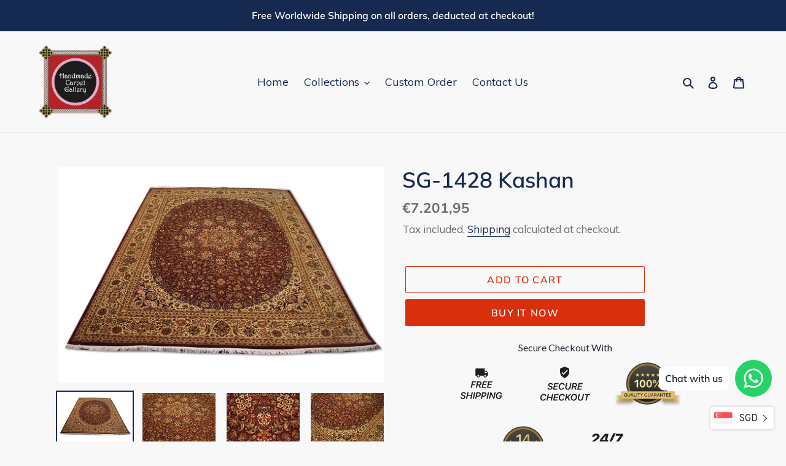

--- FILE ---
content_type: text/html; charset=utf-8
request_url: https://handmadecarpetgallery.com/en-fr/products/sg-1428-kashan
body_size: 30973
content:
<!doctype html>
<html class="no-js" lang="en">
<head>
	<!-- Added by AVADA SEO Suite -->
	








	<!-- /Added by AVADA SEO Suite -->
  <meta charset="utf-8">
  <meta http-equiv="X-UA-Compatible" content="IE=edge,chrome=1">
  <meta name="viewport" content="width=device-width,initial-scale=1">
  <meta name="theme-color" content="#da2f0c">

  <link rel="preconnect" href="https://cdn.shopify.com" crossorigin>
  <link rel="preconnect" href="https://fonts.shopify.com" crossorigin>
  <link rel="preconnect" href="https://monorail-edge.shopifysvc.com"><link rel="preload" href="//handmadecarpetgallery.com/cdn/shop/t/24/assets/theme.css?v=136619971045174987231611566253" as="style">
  <link rel="preload" as="font" href="//handmadecarpetgallery.com/cdn/fonts/muli/muli_n6.cc1d2d4222c93c9ee9f6de4489226d2e1332d85b.woff2" type="font/woff2" crossorigin>
  <link rel="preload" as="font" href="//handmadecarpetgallery.com/cdn/fonts/muli/muli_n4.e949947cfff05efcc994b2e2db40359a04fa9a92.woff2" type="font/woff2" crossorigin>
  <link rel="preload" as="font" href="//handmadecarpetgallery.com/cdn/fonts/muli/muli_n7.c8c44d0404947d89610714223e630c4cbe005587.woff2" type="font/woff2" crossorigin>
  <link rel="preload" href="//handmadecarpetgallery.com/cdn/shop/t/24/assets/theme.js?v=140869348110754777901611566254" as="script">
  <link rel="preload" href="//handmadecarpetgallery.com/cdn/shop/t/24/assets/lazysizes.js?v=63098554868324070131611566252" as="script"><link rel="canonical" href="https://handmadecarpetgallery.com/en-fr/products/sg-1428-kashan"><title>SG-1428 Kashan
&ndash; Handmade Carpet Gallery</title><meta name="description" content="Design: Kashan Country: Pakistan Material: Wool Base: Cotton Size: 8&#39; 11&quot; x 11&#39; 9&quot; (ft) Shape: Rectangular Color: Burgundy Border Color: Cream Knot: Senneh Pattern: Curvilinear KPSI: 16 x 16 (256)"><!-- /snippets/social-meta-tags.liquid -->


<meta property="og:site_name" content="Handmade Carpet Gallery">
<meta property="og:url" content="https://handmadecarpetgallery.com/en-fr/products/sg-1428-kashan">
<meta property="og:title" content="SG-1428 Kashan">
<meta property="og:type" content="product">
<meta property="og:description" content="Design: Kashan Country: Pakistan Material: Wool Base: Cotton Size: 8&#39; 11&quot; x 11&#39; 9&quot; (ft) Shape: Rectangular Color: Burgundy Border Color: Cream Knot: Senneh Pattern: Curvilinear KPSI: 16 x 16 (256)"><meta property="og:image" content="http://handmadecarpetgallery.com/cdn/shop/products/SG-1428.jpg?v=1645864152">
  <meta property="og:image:secure_url" content="https://handmadecarpetgallery.com/cdn/shop/products/SG-1428.jpg?v=1645864152">
  <meta property="og:image:width" content="900">
  <meta property="og:image:height" content="598">
  <meta property="og:price:amount" content="7.201,95">
  <meta property="og:price:currency" content="EUR">



<meta name="twitter:card" content="summary_large_image">
<meta name="twitter:title" content="SG-1428 Kashan">
<meta name="twitter:description" content="Design: Kashan Country: Pakistan Material: Wool Base: Cotton Size: 8&#39; 11&quot; x 11&#39; 9&quot; (ft) Shape: Rectangular Color: Burgundy Border Color: Cream Knot: Senneh Pattern: Curvilinear KPSI: 16 x 16 (256)">

  
<style data-shopify>
:root {
    --color-text: #162950;
    --color-text-rgb: 22, 41, 80;
    --color-body-text: #6d6d6d;
    --color-sale-text: #da2f0c;
    --color-small-button-text-border: #162950;
    --color-text-field: #ffffff;
    --color-text-field-text: #162950;
    --color-text-field-text-rgb: 22, 41, 80;

    --color-btn-primary: #da2f0c;
    --color-btn-primary-darker: #aa2509;
    --color-btn-primary-text: #ffffff;

    --color-blankstate: rgba(109, 109, 109, 0.35);
    --color-blankstate-border: rgba(109, 109, 109, 0.2);
    --color-blankstate-background: rgba(109, 109, 109, 0.1);

    --color-text-focus:#27488c;
    --color-overlay-text-focus:#e6e6e6;
    --color-btn-primary-focus:#aa2509;
    --color-btn-social-focus:#cbcbcb;
    --color-small-button-text-border-focus:#27488c;
    --predictive-search-focus:#ebebeb;

    --color-body: #f8f8f8;
    --color-bg: #f8f8f8;
    --color-bg-rgb: 248, 248, 248;
    --color-bg-alt: rgba(109, 109, 109, 0.05);
    --color-bg-currency-selector: rgba(109, 109, 109, 0.2);

    --color-overlay-title-text: #ffffff;
    --color-image-overlay: #3d3d3d;
    --color-image-overlay-rgb: 61, 61, 61;--opacity-image-overlay: 0.4;--hover-overlay-opacity: 0.8;

    --color-border: #e4e4e4;
    --color-border-form: #909090;
    --color-border-form-darker: #767676;

    --svg-select-icon: url(//handmadecarpetgallery.com/cdn/shop/t/24/assets/ico-select.svg?v=48803375421089217581611566269);
    --slick-img-url: url(//handmadecarpetgallery.com/cdn/shop/t/24/assets/ajax-loader.gif?v=41356863302472015721611566250);

    --font-weight-body--bold: 700;
    --font-weight-body--bolder: 700;

    --font-stack-header: Muli, sans-serif;
    --font-style-header: normal;
    --font-weight-header: 600;

    --font-stack-body: Muli, sans-serif;
    --font-style-body: normal;
    --font-weight-body: 400;

    --font-size-header: 26;

    --font-size-base: 18;

    --font-h1-desktop: 35;
    --font-h1-mobile: 32;
    --font-h2-desktop: 20;
    --font-h2-mobile: 18;
    --font-h3-mobile: 20;
    --font-h4-desktop: 17;
    --font-h4-mobile: 15;
    --font-h5-desktop: 15;
    --font-h5-mobile: 13;
    --font-h6-desktop: 14;
    --font-h6-mobile: 12;

    --font-mega-title-large-desktop: 65;

    --font-rich-text-large: 20;
    --font-rich-text-small: 15;

    
--color-video-bg: #ebebeb;

    
    --global-color-image-loader-primary: rgba(22, 41, 80, 0.06);
    --global-color-image-loader-secondary: rgba(22, 41, 80, 0.12);
  }
</style>


  <style>*,::after,::before{box-sizing:border-box}body{margin:0}body,html{background-color:var(--color-body)}body,button{font-size:calc(var(--font-size-base) * 1px);font-family:var(--font-stack-body);font-style:var(--font-style-body);font-weight:var(--font-weight-body);color:var(--color-text);line-height:1.5}body,button{-webkit-font-smoothing:antialiased;-webkit-text-size-adjust:100%}.border-bottom{border-bottom:1px solid var(--color-border)}.btn--link{background-color:transparent;border:0;margin:0;color:var(--color-text);text-align:left}.text-right{text-align:right}.icon{display:inline-block;width:20px;height:20px;vertical-align:middle;fill:currentColor}.icon__fallback-text,.visually-hidden{position:absolute!important;overflow:hidden;clip:rect(0 0 0 0);height:1px;width:1px;margin:-1px;padding:0;border:0}svg.icon:not(.icon--full-color) circle,svg.icon:not(.icon--full-color) ellipse,svg.icon:not(.icon--full-color) g,svg.icon:not(.icon--full-color) line,svg.icon:not(.icon--full-color) path,svg.icon:not(.icon--full-color) polygon,svg.icon:not(.icon--full-color) polyline,svg.icon:not(.icon--full-color) rect,symbol.icon:not(.icon--full-color) circle,symbol.icon:not(.icon--full-color) ellipse,symbol.icon:not(.icon--full-color) g,symbol.icon:not(.icon--full-color) line,symbol.icon:not(.icon--full-color) path,symbol.icon:not(.icon--full-color) polygon,symbol.icon:not(.icon--full-color) polyline,symbol.icon:not(.icon--full-color) rect{fill:inherit;stroke:inherit}li{list-style:none}.list--inline{padding:0;margin:0}.list--inline>li{display:inline-block;margin-bottom:0;vertical-align:middle}a{color:var(--color-text);text-decoration:none}.h1,.h2,h1,h2{margin:0 0 17.5px;font-family:var(--font-stack-header);font-style:var(--font-style-header);font-weight:var(--font-weight-header);line-height:1.2;overflow-wrap:break-word;word-wrap:break-word}.h1 a,.h2 a,h1 a,h2 a{color:inherit;text-decoration:none;font-weight:inherit}.h1,h1{font-size:calc(((var(--font-h1-desktop))/ (var(--font-size-base))) * 1em);text-transform:none;letter-spacing:0}@media only screen and (max-width:749px){.h1,h1{font-size:calc(((var(--font-h1-mobile))/ (var(--font-size-base))) * 1em)}}.h2,h2{font-size:calc(((var(--font-h2-desktop))/ (var(--font-size-base))) * 1em);text-transform:uppercase;letter-spacing:.1em}@media only screen and (max-width:749px){.h2,h2{font-size:calc(((var(--font-h2-mobile))/ (var(--font-size-base))) * 1em)}}p{color:var(--color-body-text);margin:0 0 19.44444px}@media only screen and (max-width:749px){p{font-size:calc(((var(--font-size-base) - 1)/ (var(--font-size-base))) * 1em)}}p:last-child{margin-bottom:0}@media only screen and (max-width:749px){.small--hide{display:none!important}}.grid{list-style:none;margin:0;padding:0;margin-left:-30px}.grid::after{content:'';display:table;clear:both}@media only screen and (max-width:749px){.grid{margin-left:-22px}}.grid::after{content:'';display:table;clear:both}.grid--no-gutters{margin-left:0}.grid--no-gutters .grid__item{padding-left:0}.grid--table{display:table;table-layout:fixed;width:100%}.grid--table>.grid__item{float:none;display:table-cell;vertical-align:middle}.grid__item{float:left;padding-left:30px;width:100%}@media only screen and (max-width:749px){.grid__item{padding-left:22px}}.grid__item[class*="--push"]{position:relative}@media only screen and (min-width:750px){.medium-up--one-quarter{width:25%}.medium-up--push-one-third{width:33.33%}.medium-up--one-half{width:50%}.medium-up--push-one-third{left:33.33%;position:relative}}.site-header{position:relative;background-color:var(--color-body)}@media only screen and (max-width:749px){.site-header{border-bottom:1px solid var(--color-border)}}@media only screen and (min-width:750px){.site-header{padding:0 55px}.site-header.logo--center{padding-top:30px}}.site-header__logo{margin:15px 0}.logo-align--center .site-header__logo{text-align:center;margin:0 auto}@media only screen and (max-width:749px){.logo-align--center .site-header__logo{text-align:left;margin:15px 0}}@media only screen and (max-width:749px){.site-header__logo{padding-left:22px;text-align:left}.site-header__logo img{margin:0}}.site-header__logo-link{display:inline-block;word-break:break-word}@media only screen and (min-width:750px){.logo-align--center .site-header__logo-link{margin:0 auto}}.site-header__logo-image{display:block}@media only screen and (min-width:750px){.site-header__logo-image{margin:0 auto}}.site-header__logo-image img{width:100%}.site-header__logo-image--centered img{margin:0 auto}.site-header__logo img{display:block}.site-header__icons{position:relative;white-space:nowrap}@media only screen and (max-width:749px){.site-header__icons{width:auto;padding-right:13px}.site-header__icons .btn--link,.site-header__icons .site-header__cart{font-size:calc(((var(--font-size-base))/ (var(--font-size-base))) * 1em)}}.site-header__icons-wrapper{position:relative;display:-webkit-flex;display:-ms-flexbox;display:flex;width:100%;-ms-flex-align:center;-webkit-align-items:center;-moz-align-items:center;-ms-align-items:center;-o-align-items:center;align-items:center;-webkit-justify-content:flex-end;-ms-justify-content:flex-end;justify-content:flex-end}.site-header__account,.site-header__cart,.site-header__search{position:relative}.site-header__search.site-header__icon{display:none}@media only screen and (min-width:1400px){.site-header__search.site-header__icon{display:block}}.site-header__search-toggle{display:block}@media only screen and (min-width:750px){.site-header__account,.site-header__cart{padding:10px 11px}}.site-header__cart-title,.site-header__search-title{position:absolute!important;overflow:hidden;clip:rect(0 0 0 0);height:1px;width:1px;margin:-1px;padding:0;border:0;display:block;vertical-align:middle}.site-header__cart-title{margin-right:3px}.site-header__cart-count{display:flex;align-items:center;justify-content:center;position:absolute;right:.4rem;top:.2rem;font-weight:700;background-color:var(--color-btn-primary);color:var(--color-btn-primary-text);border-radius:50%;min-width:1em;height:1em}.site-header__cart-count span{font-family:HelveticaNeue,"Helvetica Neue",Helvetica,Arial,sans-serif;font-size:calc(11em / 16);line-height:1}@media only screen and (max-width:749px){.site-header__cart-count{top:calc(7em / 16);right:0;border-radius:50%;min-width:calc(19em / 16);height:calc(19em / 16)}}@media only screen and (max-width:749px){.site-header__cart-count span{padding:.25em calc(6em / 16);font-size:12px}}.site-header__menu{display:none}@media only screen and (max-width:749px){.site-header__icon{display:inline-block;vertical-align:middle;padding:10px 11px;margin:0}}@media only screen and (min-width:750px){.site-header__icon .icon-search{margin-right:3px}}.announcement-bar{z-index:10;position:relative;text-align:center;border-bottom:1px solid transparent;padding:2px}.announcement-bar__link{display:block}.announcement-bar__message{display:block;padding:11px 22px;font-size:calc(((16)/ (var(--font-size-base))) * 1em);font-weight:var(--font-weight-header)}@media only screen and (min-width:750px){.announcement-bar__message{padding-left:55px;padding-right:55px}}.site-nav{position:relative;padding:0;text-align:center;margin:25px 0}.site-nav a{padding:3px 10px}.site-nav__link{display:block;white-space:nowrap}.site-nav--centered .site-nav__link{padding-top:0}.site-nav__link .icon-chevron-down{width:calc(8em / 16);height:calc(8em / 16);margin-left:.5rem}.site-nav__label{border-bottom:1px solid transparent}.site-nav__link--active .site-nav__label{border-bottom-color:var(--color-text)}.site-nav__link--button{border:none;background-color:transparent;padding:3px 10px}.site-header__mobile-nav{z-index:11;position:relative;background-color:var(--color-body)}@media only screen and (max-width:749px){.site-header__mobile-nav{display:-webkit-flex;display:-ms-flexbox;display:flex;width:100%;-ms-flex-align:center;-webkit-align-items:center;-moz-align-items:center;-ms-align-items:center;-o-align-items:center;align-items:center}}.mobile-nav--open .icon-close{display:none}.main-content{opacity:0}.main-content .shopify-section{display:none}.main-content .shopify-section:first-child{display:inherit}.critical-hidden{display:none}</style>

  <script>
    window.performance.mark('debut:theme_stylesheet_loaded.start');

    function onLoadStylesheet() {
      performance.mark('debut:theme_stylesheet_loaded.end');
      performance.measure('debut:theme_stylesheet_loaded', 'debut:theme_stylesheet_loaded.start', 'debut:theme_stylesheet_loaded.end');

      var url = "//handmadecarpetgallery.com/cdn/shop/t/24/assets/theme.css?v=136619971045174987231611566253";
      var link = document.querySelector('link[href="' + url + '"]');
      link.loaded = true;
      link.dispatchEvent(new Event('load'));
    }
  </script>

  <link rel="stylesheet" href="//handmadecarpetgallery.com/cdn/shop/t/24/assets/theme.css?v=136619971045174987231611566253" type="text/css" media="print" onload="this.media='all';onLoadStylesheet()">

  <style>
    @font-face {
  font-family: Muli;
  font-weight: 600;
  font-style: normal;
  font-display: swap;
  src: url("//handmadecarpetgallery.com/cdn/fonts/muli/muli_n6.cc1d2d4222c93c9ee9f6de4489226d2e1332d85b.woff2") format("woff2"),
       url("//handmadecarpetgallery.com/cdn/fonts/muli/muli_n6.2bb79714f197c09d3f5905925734a3f1166d5d27.woff") format("woff");
}

    @font-face {
  font-family: Muli;
  font-weight: 400;
  font-style: normal;
  font-display: swap;
  src: url("//handmadecarpetgallery.com/cdn/fonts/muli/muli_n4.e949947cfff05efcc994b2e2db40359a04fa9a92.woff2") format("woff2"),
       url("//handmadecarpetgallery.com/cdn/fonts/muli/muli_n4.35355e4a0c27c9bc94d9af3f9bcb586d8229277a.woff") format("woff");
}

    @font-face {
  font-family: Muli;
  font-weight: 700;
  font-style: normal;
  font-display: swap;
  src: url("//handmadecarpetgallery.com/cdn/fonts/muli/muli_n7.c8c44d0404947d89610714223e630c4cbe005587.woff2") format("woff2"),
       url("//handmadecarpetgallery.com/cdn/fonts/muli/muli_n7.4cbcffea6175d46b4d67e9408244a5b38c2ac568.woff") format("woff");
}

    @font-face {
  font-family: Muli;
  font-weight: 700;
  font-style: normal;
  font-display: swap;
  src: url("//handmadecarpetgallery.com/cdn/fonts/muli/muli_n7.c8c44d0404947d89610714223e630c4cbe005587.woff2") format("woff2"),
       url("//handmadecarpetgallery.com/cdn/fonts/muli/muli_n7.4cbcffea6175d46b4d67e9408244a5b38c2ac568.woff") format("woff");
}

    @font-face {
  font-family: Muli;
  font-weight: 400;
  font-style: italic;
  font-display: swap;
  src: url("//handmadecarpetgallery.com/cdn/fonts/muli/muli_i4.c0a1ea800bab5884ab82e4eb25a6bd25121bd08c.woff2") format("woff2"),
       url("//handmadecarpetgallery.com/cdn/fonts/muli/muli_i4.a6c39b1b31d876de7f99b3646461aa87120de6ed.woff") format("woff");
}

    @font-face {
  font-family: Muli;
  font-weight: 700;
  font-style: italic;
  font-display: swap;
  src: url("//handmadecarpetgallery.com/cdn/fonts/muli/muli_i7.34eedbf231efa20bd065d55f6f71485730632c7b.woff2") format("woff2"),
       url("//handmadecarpetgallery.com/cdn/fonts/muli/muli_i7.2b4df846821493e68344d0b0212997d071bf38b7.woff") format("woff");
}

  </style>

  <script>
    var theme = {
      breakpoints: {
        medium: 750,
        large: 990,
        widescreen: 1400
      },
      strings: {
        addToCart: "Add to cart",
        soldOut: "Sold out",
        unavailable: "Unavailable",
        regularPrice: "Regular price",
        salePrice: "Sale price",
        sale: "Sale",
        fromLowestPrice: "from [price]",
        vendor: "Vendor",
        showMore: "Show More",
        showLess: "Show Less",
        searchFor: "Search for",
        addressError: "Error looking up that address",
        addressNoResults: "No results for that address",
        addressQueryLimit: "You have exceeded the Google API usage limit. Consider upgrading to a \u003ca href=\"https:\/\/developers.google.com\/maps\/premium\/usage-limits\"\u003ePremium Plan\u003c\/a\u003e.",
        authError: "There was a problem authenticating your Google Maps account.",
        newWindow: "Opens in a new window.",
        external: "Opens external website.",
        newWindowExternal: "Opens external website in a new window.",
        removeLabel: "Remove [product]",
        update: "Update",
        quantity: "Quantity",
        discountedTotal: "Discounted total",
        regularTotal: "Regular total",
        priceColumn: "See Price column for discount details.",
        quantityMinimumMessage: "Quantity must be 1 or more",
        cartError: "There was an error while updating your cart. Please try again.",
        removedItemMessage: "Removed \u003cspan class=\"cart__removed-product-details\"\u003e([quantity]) [link]\u003c\/span\u003e from your cart.",
        unitPrice: "Unit price",
        unitPriceSeparator: "per",
        oneCartCount: "1 item",
        otherCartCount: "[count] items",
        quantityLabel: "Quantity: [count]",
        products: "Products",
        loading: "Loading",
        number_of_results: "[result_number] of [results_count]",
        number_of_results_found: "[results_count] results found",
        one_result_found: "1 result found"
      },
      moneyFormat: "€{{amount_with_comma_separator}}",
      moneyFormatWithCurrency: "€{{amount_with_comma_separator}} EUR",
      settings: {
        predictiveSearchEnabled: true,
        predictiveSearchShowPrice: false,
        predictiveSearchShowVendor: false
      },
      stylesheet: "//handmadecarpetgallery.com/cdn/shop/t/24/assets/theme.css?v=136619971045174987231611566253"
    }

    document.documentElement.className = document.documentElement.className.replace('no-js', 'js');
  </script><script src="//handmadecarpetgallery.com/cdn/shop/t/24/assets/theme.js?v=140869348110754777901611566254" defer="defer"></script>
  <script src="//handmadecarpetgallery.com/cdn/shop/t/24/assets/lazysizes.js?v=63098554868324070131611566252" async="async"></script>

  <script type="text/javascript">
    if (window.MSInputMethodContext && document.documentMode) {
      var scripts = document.getElementsByTagName('script')[0];
      var polyfill = document.createElement("script");
      polyfill.defer = true;
      polyfill.src = "//handmadecarpetgallery.com/cdn/shop/t/24/assets/ie11CustomProperties.min.js?v=146208399201472936201611566252";

      scripts.parentNode.insertBefore(polyfill, scripts);
    }
  </script>

  <script>window.performance && window.performance.mark && window.performance.mark('shopify.content_for_header.start');</script><meta name="google-site-verification" content="UNsjf6j0pgnqJMfm-MAOVEi4QDunhaLamNBqPcJCgaE">
<meta id="shopify-digital-wallet" name="shopify-digital-wallet" content="/23337101/digital_wallets/dialog">
<link rel="alternate" hreflang="x-default" href="https://handmadecarpetgallery.com/products/sg-1428-kashan">
<link rel="alternate" hreflang="en-AU" href="https://handmadecarpetgallery.com/en-au/products/sg-1428-kashan">
<link rel="alternate" hreflang="en-CA" href="https://handmadecarpetgallery.com/en-ca/products/sg-1428-kashan">
<link rel="alternate" hreflang="en-FR" href="https://handmadecarpetgallery.com/en-fr/products/sg-1428-kashan">
<link rel="alternate" hreflang="en-DE" href="https://handmadecarpetgallery.com/en-de/products/sg-1428-kashan">
<link rel="alternate" hreflang="en-MY" href="https://handmadecarpetgallery.com/en-my/products/sg-1428-kashan">
<link rel="alternate" hreflang="en-NL" href="https://handmadecarpetgallery.com/en-nl/products/sg-1428-kashan">
<link rel="alternate" hreflang="en-GB" href="https://handmadecarpetgallery.com/en-gb/products/sg-1428-kashan">
<link rel="alternate" hreflang="en-US" href="https://handmadecarpetgallery.com/en-us/products/sg-1428-kashan">
<link rel="alternate" type="application/json+oembed" href="https://handmadecarpetgallery.com/en-fr/products/sg-1428-kashan.oembed">
<script async="async" src="/checkouts/internal/preloads.js?locale=en-FR"></script>
<script id="shopify-features" type="application/json">{"accessToken":"98fa74213428f17cc75a7202d7be63d4","betas":["rich-media-storefront-analytics"],"domain":"handmadecarpetgallery.com","predictiveSearch":true,"shopId":23337101,"locale":"en"}</script>
<script>var Shopify = Shopify || {};
Shopify.shop = "handmade-carpet-gallery.myshopify.com";
Shopify.locale = "en";
Shopify.currency = {"active":"EUR","rate":"0.67147122"};
Shopify.country = "FR";
Shopify.theme = {"name":"Debut","id":83291832356,"schema_name":"Debut","schema_version":"17.9.0","theme_store_id":796,"role":"main"};
Shopify.theme.handle = "null";
Shopify.theme.style = {"id":null,"handle":null};
Shopify.cdnHost = "handmadecarpetgallery.com/cdn";
Shopify.routes = Shopify.routes || {};
Shopify.routes.root = "/en-fr/";</script>
<script type="module">!function(o){(o.Shopify=o.Shopify||{}).modules=!0}(window);</script>
<script>!function(o){function n(){var o=[];function n(){o.push(Array.prototype.slice.apply(arguments))}return n.q=o,n}var t=o.Shopify=o.Shopify||{};t.loadFeatures=n(),t.autoloadFeatures=n()}(window);</script>
<script id="shop-js-analytics" type="application/json">{"pageType":"product"}</script>
<script defer="defer" async type="module" src="//handmadecarpetgallery.com/cdn/shopifycloud/shop-js/modules/v2/client.init-shop-cart-sync_COMZFrEa.en.esm.js"></script>
<script defer="defer" async type="module" src="//handmadecarpetgallery.com/cdn/shopifycloud/shop-js/modules/v2/chunk.common_CdXrxk3f.esm.js"></script>
<script type="module">
  await import("//handmadecarpetgallery.com/cdn/shopifycloud/shop-js/modules/v2/client.init-shop-cart-sync_COMZFrEa.en.esm.js");
await import("//handmadecarpetgallery.com/cdn/shopifycloud/shop-js/modules/v2/chunk.common_CdXrxk3f.esm.js");

  window.Shopify.SignInWithShop?.initShopCartSync?.({"fedCMEnabled":true,"windoidEnabled":true});

</script>
<script>(function() {
  var isLoaded = false;
  function asyncLoad() {
    if (isLoaded) return;
    isLoaded = true;
    var urls = ["https:\/\/cdn.shopify.com\/s\/files\/1\/0033\/3538\/9233\/files\/31aug26paidd20_free_final_71a1.js?v=1611327688\u0026shop=handmade-carpet-gallery.myshopify.com","https:\/\/trust.conversionbear.com\/script?app=trust_badge\u0026shop=handmade-carpet-gallery.myshopify.com","https:\/\/currency.conversionbear.com\/script?app=currency\u0026shop=handmade-carpet-gallery.myshopify.com","https:\/\/seo.apps.avada.io\/scripttag\/avada-seo-installed.js?shop=handmade-carpet-gallery.myshopify.com"];
    for (var i = 0; i < urls.length; i++) {
      var s = document.createElement('script');
      s.type = 'text/javascript';
      s.async = true;
      s.src = urls[i];
      var x = document.getElementsByTagName('script')[0];
      x.parentNode.insertBefore(s, x);
    }
  };
  if(window.attachEvent) {
    window.attachEvent('onload', asyncLoad);
  } else {
    window.addEventListener('load', asyncLoad, false);
  }
})();</script>
<script id="__st">var __st={"a":23337101,"offset":28800,"reqid":"1d578e82-f74f-46cd-8a2e-6c12238d1151-1763444778","pageurl":"handmadecarpetgallery.com\/en-fr\/products\/sg-1428-kashan","u":"4758cdfc9a95","p":"product","rtyp":"product","rid":902419513380};</script>
<script>window.ShopifyPaypalV4VisibilityTracking = true;</script>
<script id="captcha-bootstrap">!function(){'use strict';const t='contact',e='account',n='new_comment',o=[[t,t],['blogs',n],['comments',n],[t,'customer']],c=[[e,'customer_login'],[e,'guest_login'],[e,'recover_customer_password'],[e,'create_customer']],r=t=>t.map((([t,e])=>`form[action*='/${t}']:not([data-nocaptcha='true']) input[name='form_type'][value='${e}']`)).join(','),a=t=>()=>t?[...document.querySelectorAll(t)].map((t=>t.form)):[];function s(){const t=[...o],e=r(t);return a(e)}const i='password',u='form_key',d=['recaptcha-v3-token','g-recaptcha-response','h-captcha-response',i],f=()=>{try{return window.sessionStorage}catch{return}},m='__shopify_v',_=t=>t.elements[u];function p(t,e,n=!1){try{const o=window.sessionStorage,c=JSON.parse(o.getItem(e)),{data:r}=function(t){const{data:e,action:n}=t;return t[m]||n?{data:e,action:n}:{data:t,action:n}}(c);for(const[e,n]of Object.entries(r))t.elements[e]&&(t.elements[e].value=n);n&&o.removeItem(e)}catch(o){console.error('form repopulation failed',{error:o})}}const l='form_type',E='cptcha';function T(t){t.dataset[E]=!0}const w=window,h=w.document,L='Shopify',v='ce_forms',y='captcha';let A=!1;((t,e)=>{const n=(g='f06e6c50-85a8-45c8-87d0-21a2b65856fe',I='https://cdn.shopify.com/shopifycloud/storefront-forms-hcaptcha/ce_storefront_forms_captcha_hcaptcha.v1.5.2.iife.js',D={infoText:'Protected by hCaptcha',privacyText:'Privacy',termsText:'Terms'},(t,e,n)=>{const o=w[L][v],c=o.bindForm;if(c)return c(t,g,e,D).then(n);var r;o.q.push([[t,g,e,D],n]),r=I,A||(h.body.append(Object.assign(h.createElement('script'),{id:'captcha-provider',async:!0,src:r})),A=!0)});var g,I,D;w[L]=w[L]||{},w[L][v]=w[L][v]||{},w[L][v].q=[],w[L][y]=w[L][y]||{},w[L][y].protect=function(t,e){n(t,void 0,e),T(t)},Object.freeze(w[L][y]),function(t,e,n,w,h,L){const[v,y,A,g]=function(t,e,n){const i=e?o:[],u=t?c:[],d=[...i,...u],f=r(d),m=r(i),_=r(d.filter((([t,e])=>n.includes(e))));return[a(f),a(m),a(_),s()]}(w,h,L),I=t=>{const e=t.target;return e instanceof HTMLFormElement?e:e&&e.form},D=t=>v().includes(t);t.addEventListener('submit',(t=>{const e=I(t);if(!e)return;const n=D(e)&&!e.dataset.hcaptchaBound&&!e.dataset.recaptchaBound,o=_(e),c=g().includes(e)&&(!o||!o.value);(n||c)&&t.preventDefault(),c&&!n&&(function(t){try{if(!f())return;!function(t){const e=f();if(!e)return;const n=_(t);if(!n)return;const o=n.value;o&&e.removeItem(o)}(t);const e=Array.from(Array(32),(()=>Math.random().toString(36)[2])).join('');!function(t,e){_(t)||t.append(Object.assign(document.createElement('input'),{type:'hidden',name:u})),t.elements[u].value=e}(t,e),function(t,e){const n=f();if(!n)return;const o=[...t.querySelectorAll(`input[type='${i}']`)].map((({name:t})=>t)),c=[...d,...o],r={};for(const[a,s]of new FormData(t).entries())c.includes(a)||(r[a]=s);n.setItem(e,JSON.stringify({[m]:1,action:t.action,data:r}))}(t,e)}catch(e){console.error('failed to persist form',e)}}(e),e.submit())}));const S=(t,e)=>{t&&!t.dataset[E]&&(n(t,e.some((e=>e===t))),T(t))};for(const o of['focusin','change'])t.addEventListener(o,(t=>{const e=I(t);D(e)&&S(e,y())}));const B=e.get('form_key'),M=e.get(l),P=B&&M;t.addEventListener('DOMContentLoaded',(()=>{const t=y();if(P)for(const e of t)e.elements[l].value===M&&p(e,B);[...new Set([...A(),...v().filter((t=>'true'===t.dataset.shopifyCaptcha))])].forEach((e=>S(e,t)))}))}(h,new URLSearchParams(w.location.search),n,t,e,['guest_login'])})(!0,!0)}();</script>
<script integrity="sha256-52AcMU7V7pcBOXWImdc/TAGTFKeNjmkeM1Pvks/DTgc=" data-source-attribution="shopify.loadfeatures" defer="defer" src="//handmadecarpetgallery.com/cdn/shopifycloud/storefront/assets/storefront/load_feature-81c60534.js" crossorigin="anonymous"></script>
<script data-source-attribution="shopify.dynamic_checkout.dynamic.init">var Shopify=Shopify||{};Shopify.PaymentButton=Shopify.PaymentButton||{isStorefrontPortableWallets:!0,init:function(){window.Shopify.PaymentButton.init=function(){};var t=document.createElement("script");t.src="https://handmadecarpetgallery.com/cdn/shopifycloud/portable-wallets/latest/portable-wallets.en.js",t.type="module",document.head.appendChild(t)}};
</script>
<script data-source-attribution="shopify.dynamic_checkout.buyer_consent">
  function portableWalletsHideBuyerConsent(e){var t=document.getElementById("shopify-buyer-consent"),n=document.getElementById("shopify-subscription-policy-button");t&&n&&(t.classList.add("hidden"),t.setAttribute("aria-hidden","true"),n.removeEventListener("click",e))}function portableWalletsShowBuyerConsent(e){var t=document.getElementById("shopify-buyer-consent"),n=document.getElementById("shopify-subscription-policy-button");t&&n&&(t.classList.remove("hidden"),t.removeAttribute("aria-hidden"),n.addEventListener("click",e))}window.Shopify?.PaymentButton&&(window.Shopify.PaymentButton.hideBuyerConsent=portableWalletsHideBuyerConsent,window.Shopify.PaymentButton.showBuyerConsent=portableWalletsShowBuyerConsent);
</script>
<script>
  function portableWalletsCleanup(e){e&&e.src&&console.error("Failed to load portable wallets script "+e.src);var t=document.querySelectorAll("shopify-accelerated-checkout .shopify-payment-button__skeleton, shopify-accelerated-checkout-cart .wallet-cart-button__skeleton"),e=document.getElementById("shopify-buyer-consent");for(let e=0;e<t.length;e++)t[e].remove();e&&e.remove()}function portableWalletsNotLoadedAsModule(e){e instanceof ErrorEvent&&"string"==typeof e.message&&e.message.includes("import.meta")&&"string"==typeof e.filename&&e.filename.includes("portable-wallets")&&(window.removeEventListener("error",portableWalletsNotLoadedAsModule),window.Shopify.PaymentButton.failedToLoad=e,"loading"===document.readyState?document.addEventListener("DOMContentLoaded",window.Shopify.PaymentButton.init):window.Shopify.PaymentButton.init())}window.addEventListener("error",portableWalletsNotLoadedAsModule);
</script>

<script type="module" src="https://handmadecarpetgallery.com/cdn/shopifycloud/portable-wallets/latest/portable-wallets.en.js" onError="portableWalletsCleanup(this)" crossorigin="anonymous"></script>
<script nomodule>
  document.addEventListener("DOMContentLoaded", portableWalletsCleanup);
</script>

<link id="shopify-accelerated-checkout-styles" rel="stylesheet" media="screen" href="https://handmadecarpetgallery.com/cdn/shopifycloud/portable-wallets/latest/accelerated-checkout-backwards-compat.css" crossorigin="anonymous">
<style id="shopify-accelerated-checkout-cart">
        #shopify-buyer-consent {
  margin-top: 1em;
  display: inline-block;
  width: 100%;
}

#shopify-buyer-consent.hidden {
  display: none;
}

#shopify-subscription-policy-button {
  background: none;
  border: none;
  padding: 0;
  text-decoration: underline;
  font-size: inherit;
  cursor: pointer;
}

#shopify-subscription-policy-button::before {
  box-shadow: none;
}

      </style>

<script>window.performance && window.performance.mark && window.performance.mark('shopify.content_for_header.end');</script>
<script src="https://cdn.shopify.com/extensions/0199cd72-44c5-7362-9115-96a515fca7d8/socialwidget-instafeed-73/assets/social-widget.min.js" type="text/javascript" defer="defer"></script>
<link href="https://monorail-edge.shopifysvc.com" rel="dns-prefetch">
<script>(function(){if ("sendBeacon" in navigator && "performance" in window) {try {var session_token_from_headers = performance.getEntriesByType('navigation')[0].serverTiming.find(x => x.name == '_s').description;} catch {var session_token_from_headers = undefined;}var session_cookie_matches = document.cookie.match(/_shopify_s=([^;]*)/);var session_token_from_cookie = session_cookie_matches && session_cookie_matches.length === 2 ? session_cookie_matches[1] : "";var session_token = session_token_from_headers || session_token_from_cookie || "";function handle_abandonment_event(e) {var entries = performance.getEntries().filter(function(entry) {return /monorail-edge.shopifysvc.com/.test(entry.name);});if (!window.abandonment_tracked && entries.length === 0) {window.abandonment_tracked = true;var currentMs = Date.now();var navigation_start = performance.timing.navigationStart;var payload = {shop_id: 23337101,url: window.location.href,navigation_start,duration: currentMs - navigation_start,session_token,page_type: "product"};window.navigator.sendBeacon("https://monorail-edge.shopifysvc.com/v1/produce", JSON.stringify({schema_id: "online_store_buyer_site_abandonment/1.1",payload: payload,metadata: {event_created_at_ms: currentMs,event_sent_at_ms: currentMs}}));}}window.addEventListener('pagehide', handle_abandonment_event);}}());</script>
<script id="web-pixels-manager-setup">(function e(e,d,r,n,o){if(void 0===o&&(o={}),!Boolean(null===(a=null===(i=window.Shopify)||void 0===i?void 0:i.analytics)||void 0===a?void 0:a.replayQueue)){var i,a;window.Shopify=window.Shopify||{};var t=window.Shopify;t.analytics=t.analytics||{};var s=t.analytics;s.replayQueue=[],s.publish=function(e,d,r){return s.replayQueue.push([e,d,r]),!0};try{self.performance.mark("wpm:start")}catch(e){}var l=function(){var e={modern:/Edge?\/(1{2}[4-9]|1[2-9]\d|[2-9]\d{2}|\d{4,})\.\d+(\.\d+|)|Firefox\/(1{2}[4-9]|1[2-9]\d|[2-9]\d{2}|\d{4,})\.\d+(\.\d+|)|Chrom(ium|e)\/(9{2}|\d{3,})\.\d+(\.\d+|)|(Maci|X1{2}).+ Version\/(15\.\d+|(1[6-9]|[2-9]\d|\d{3,})\.\d+)([,.]\d+|)( \(\w+\)|)( Mobile\/\w+|) Safari\/|Chrome.+OPR\/(9{2}|\d{3,})\.\d+\.\d+|(CPU[ +]OS|iPhone[ +]OS|CPU[ +]iPhone|CPU IPhone OS|CPU iPad OS)[ +]+(15[._]\d+|(1[6-9]|[2-9]\d|\d{3,})[._]\d+)([._]\d+|)|Android:?[ /-](13[3-9]|1[4-9]\d|[2-9]\d{2}|\d{4,})(\.\d+|)(\.\d+|)|Android.+Firefox\/(13[5-9]|1[4-9]\d|[2-9]\d{2}|\d{4,})\.\d+(\.\d+|)|Android.+Chrom(ium|e)\/(13[3-9]|1[4-9]\d|[2-9]\d{2}|\d{4,})\.\d+(\.\d+|)|SamsungBrowser\/([2-9]\d|\d{3,})\.\d+/,legacy:/Edge?\/(1[6-9]|[2-9]\d|\d{3,})\.\d+(\.\d+|)|Firefox\/(5[4-9]|[6-9]\d|\d{3,})\.\d+(\.\d+|)|Chrom(ium|e)\/(5[1-9]|[6-9]\d|\d{3,})\.\d+(\.\d+|)([\d.]+$|.*Safari\/(?![\d.]+ Edge\/[\d.]+$))|(Maci|X1{2}).+ Version\/(10\.\d+|(1[1-9]|[2-9]\d|\d{3,})\.\d+)([,.]\d+|)( \(\w+\)|)( Mobile\/\w+|) Safari\/|Chrome.+OPR\/(3[89]|[4-9]\d|\d{3,})\.\d+\.\d+|(CPU[ +]OS|iPhone[ +]OS|CPU[ +]iPhone|CPU IPhone OS|CPU iPad OS)[ +]+(10[._]\d+|(1[1-9]|[2-9]\d|\d{3,})[._]\d+)([._]\d+|)|Android:?[ /-](13[3-9]|1[4-9]\d|[2-9]\d{2}|\d{4,})(\.\d+|)(\.\d+|)|Mobile Safari.+OPR\/([89]\d|\d{3,})\.\d+\.\d+|Android.+Firefox\/(13[5-9]|1[4-9]\d|[2-9]\d{2}|\d{4,})\.\d+(\.\d+|)|Android.+Chrom(ium|e)\/(13[3-9]|1[4-9]\d|[2-9]\d{2}|\d{4,})\.\d+(\.\d+|)|Android.+(UC? ?Browser|UCWEB|U3)[ /]?(15\.([5-9]|\d{2,})|(1[6-9]|[2-9]\d|\d{3,})\.\d+)\.\d+|SamsungBrowser\/(5\.\d+|([6-9]|\d{2,})\.\d+)|Android.+MQ{2}Browser\/(14(\.(9|\d{2,})|)|(1[5-9]|[2-9]\d|\d{3,})(\.\d+|))(\.\d+|)|K[Aa][Ii]OS\/(3\.\d+|([4-9]|\d{2,})\.\d+)(\.\d+|)/},d=e.modern,r=e.legacy,n=navigator.userAgent;return n.match(d)?"modern":n.match(r)?"legacy":"unknown"}(),u="modern"===l?"modern":"legacy",c=(null!=n?n:{modern:"",legacy:""})[u],f=function(e){return[e.baseUrl,"/wpm","/b",e.hashVersion,"modern"===e.buildTarget?"m":"l",".js"].join("")}({baseUrl:d,hashVersion:r,buildTarget:u}),m=function(e){var d=e.version,r=e.bundleTarget,n=e.surface,o=e.pageUrl,i=e.monorailEndpoint;return{emit:function(e){var a=e.status,t=e.errorMsg,s=(new Date).getTime(),l=JSON.stringify({metadata:{event_sent_at_ms:s},events:[{schema_id:"web_pixels_manager_load/3.1",payload:{version:d,bundle_target:r,page_url:o,status:a,surface:n,error_msg:t},metadata:{event_created_at_ms:s}}]});if(!i)return console&&console.warn&&console.warn("[Web Pixels Manager] No Monorail endpoint provided, skipping logging."),!1;try{return self.navigator.sendBeacon.bind(self.navigator)(i,l)}catch(e){}var u=new XMLHttpRequest;try{return u.open("POST",i,!0),u.setRequestHeader("Content-Type","text/plain"),u.send(l),!0}catch(e){return console&&console.warn&&console.warn("[Web Pixels Manager] Got an unhandled error while logging to Monorail."),!1}}}}({version:r,bundleTarget:l,surface:e.surface,pageUrl:self.location.href,monorailEndpoint:e.monorailEndpoint});try{o.browserTarget=l,function(e){var d=e.src,r=e.async,n=void 0===r||r,o=e.onload,i=e.onerror,a=e.sri,t=e.scriptDataAttributes,s=void 0===t?{}:t,l=document.createElement("script"),u=document.querySelector("head"),c=document.querySelector("body");if(l.async=n,l.src=d,a&&(l.integrity=a,l.crossOrigin="anonymous"),s)for(var f in s)if(Object.prototype.hasOwnProperty.call(s,f))try{l.dataset[f]=s[f]}catch(e){}if(o&&l.addEventListener("load",o),i&&l.addEventListener("error",i),u)u.appendChild(l);else{if(!c)throw new Error("Did not find a head or body element to append the script");c.appendChild(l)}}({src:f,async:!0,onload:function(){if(!function(){var e,d;return Boolean(null===(d=null===(e=window.Shopify)||void 0===e?void 0:e.analytics)||void 0===d?void 0:d.initialized)}()){var d=window.webPixelsManager.init(e)||void 0;if(d){var r=window.Shopify.analytics;r.replayQueue.forEach((function(e){var r=e[0],n=e[1],o=e[2];d.publishCustomEvent(r,n,o)})),r.replayQueue=[],r.publish=d.publishCustomEvent,r.visitor=d.visitor,r.initialized=!0}}},onerror:function(){return m.emit({status:"failed",errorMsg:"".concat(f," has failed to load")})},sri:function(e){var d=/^sha384-[A-Za-z0-9+/=]+$/;return"string"==typeof e&&d.test(e)}(c)?c:"",scriptDataAttributes:o}),m.emit({status:"loading"})}catch(e){m.emit({status:"failed",errorMsg:(null==e?void 0:e.message)||"Unknown error"})}}})({shopId: 23337101,storefrontBaseUrl: "https://handmadecarpetgallery.com",extensionsBaseUrl: "https://extensions.shopifycdn.com/cdn/shopifycloud/web-pixels-manager",monorailEndpoint: "https://monorail-edge.shopifysvc.com/unstable/produce_batch",surface: "storefront-renderer",enabledBetaFlags: ["2dca8a86"],webPixelsConfigList: [{"id":"362086436","configuration":"{\"config\":\"{\\\"pixel_id\\\":\\\"GT-TWTV6M6\\\",\\\"target_country\\\":\\\"SG\\\",\\\"gtag_events\\\":[{\\\"type\\\":\\\"purchase\\\",\\\"action_label\\\":\\\"MC-C9BKJXPZG3\\\"},{\\\"type\\\":\\\"page_view\\\",\\\"action_label\\\":\\\"MC-C9BKJXPZG3\\\"},{\\\"type\\\":\\\"view_item\\\",\\\"action_label\\\":\\\"MC-C9BKJXPZG3\\\"}],\\\"enable_monitoring_mode\\\":false}\"}","eventPayloadVersion":"v1","runtimeContext":"OPEN","scriptVersion":"b2a88bafab3e21179ed38636efcd8a93","type":"APP","apiClientId":1780363,"privacyPurposes":[],"dataSharingAdjustments":{"protectedCustomerApprovalScopes":["read_customer_address","read_customer_email","read_customer_name","read_customer_personal_data","read_customer_phone"]}},{"id":"shopify-app-pixel","configuration":"{}","eventPayloadVersion":"v1","runtimeContext":"STRICT","scriptVersion":"0450","apiClientId":"shopify-pixel","type":"APP","privacyPurposes":["ANALYTICS","MARKETING"]},{"id":"shopify-custom-pixel","eventPayloadVersion":"v1","runtimeContext":"LAX","scriptVersion":"0450","apiClientId":"shopify-pixel","type":"CUSTOM","privacyPurposes":["ANALYTICS","MARKETING"]}],isMerchantRequest: false,initData: {"shop":{"name":"Handmade Carpet Gallery","paymentSettings":{"currencyCode":"SGD"},"myshopifyDomain":"handmade-carpet-gallery.myshopify.com","countryCode":"SG","storefrontUrl":"https:\/\/handmadecarpetgallery.com\/en-fr"},"customer":null,"cart":null,"checkout":null,"productVariants":[{"price":{"amount":7201.95,"currencyCode":"EUR"},"product":{"title":"SG-1428 Kashan","vendor":"Handmade Carpet Gallery","id":"902419513380","untranslatedTitle":"SG-1428 Kashan","url":"\/en-fr\/products\/sg-1428-kashan","type":""},"id":"9170641092644","image":{"src":"\/\/handmadecarpetgallery.com\/cdn\/shop\/products\/SG-1428.jpg?v=1645864152"},"sku":"","title":"Default Title","untranslatedTitle":"Default Title"}],"purchasingCompany":null},},"https://handmadecarpetgallery.com/cdn","ae1676cfwd2530674p4253c800m34e853cb",{"modern":"","legacy":""},{"shopId":"23337101","storefrontBaseUrl":"https:\/\/handmadecarpetgallery.com","extensionBaseUrl":"https:\/\/extensions.shopifycdn.com\/cdn\/shopifycloud\/web-pixels-manager","surface":"storefront-renderer","enabledBetaFlags":"[\"2dca8a86\"]","isMerchantRequest":"false","hashVersion":"ae1676cfwd2530674p4253c800m34e853cb","publish":"custom","events":"[[\"page_viewed\",{}],[\"product_viewed\",{\"productVariant\":{\"price\":{\"amount\":7201.95,\"currencyCode\":\"EUR\"},\"product\":{\"title\":\"SG-1428 Kashan\",\"vendor\":\"Handmade Carpet Gallery\",\"id\":\"902419513380\",\"untranslatedTitle\":\"SG-1428 Kashan\",\"url\":\"\/en-fr\/products\/sg-1428-kashan\",\"type\":\"\"},\"id\":\"9170641092644\",\"image\":{\"src\":\"\/\/handmadecarpetgallery.com\/cdn\/shop\/products\/SG-1428.jpg?v=1645864152\"},\"sku\":\"\",\"title\":\"Default Title\",\"untranslatedTitle\":\"Default Title\"}}]]"});</script><script>
  window.ShopifyAnalytics = window.ShopifyAnalytics || {};
  window.ShopifyAnalytics.meta = window.ShopifyAnalytics.meta || {};
  window.ShopifyAnalytics.meta.currency = 'EUR';
  var meta = {"product":{"id":902419513380,"gid":"gid:\/\/shopify\/Product\/902419513380","vendor":"Handmade Carpet Gallery","type":"","variants":[{"id":9170641092644,"price":720195,"name":"SG-1428 Kashan","public_title":null,"sku":""}],"remote":false},"page":{"pageType":"product","resourceType":"product","resourceId":902419513380}};
  for (var attr in meta) {
    window.ShopifyAnalytics.meta[attr] = meta[attr];
  }
</script>
<script class="analytics">
  (function () {
    var customDocumentWrite = function(content) {
      var jquery = null;

      if (window.jQuery) {
        jquery = window.jQuery;
      } else if (window.Checkout && window.Checkout.$) {
        jquery = window.Checkout.$;
      }

      if (jquery) {
        jquery('body').append(content);
      }
    };

    var hasLoggedConversion = function(token) {
      if (token) {
        return document.cookie.indexOf('loggedConversion=' + token) !== -1;
      }
      return false;
    }

    var setCookieIfConversion = function(token) {
      if (token) {
        var twoMonthsFromNow = new Date(Date.now());
        twoMonthsFromNow.setMonth(twoMonthsFromNow.getMonth() + 2);

        document.cookie = 'loggedConversion=' + token + '; expires=' + twoMonthsFromNow;
      }
    }

    var trekkie = window.ShopifyAnalytics.lib = window.trekkie = window.trekkie || [];
    if (trekkie.integrations) {
      return;
    }
    trekkie.methods = [
      'identify',
      'page',
      'ready',
      'track',
      'trackForm',
      'trackLink'
    ];
    trekkie.factory = function(method) {
      return function() {
        var args = Array.prototype.slice.call(arguments);
        args.unshift(method);
        trekkie.push(args);
        return trekkie;
      };
    };
    for (var i = 0; i < trekkie.methods.length; i++) {
      var key = trekkie.methods[i];
      trekkie[key] = trekkie.factory(key);
    }
    trekkie.load = function(config) {
      trekkie.config = config || {};
      trekkie.config.initialDocumentCookie = document.cookie;
      var first = document.getElementsByTagName('script')[0];
      var script = document.createElement('script');
      script.type = 'text/javascript';
      script.onerror = function(e) {
        var scriptFallback = document.createElement('script');
        scriptFallback.type = 'text/javascript';
        scriptFallback.onerror = function(error) {
                var Monorail = {
      produce: function produce(monorailDomain, schemaId, payload) {
        var currentMs = new Date().getTime();
        var event = {
          schema_id: schemaId,
          payload: payload,
          metadata: {
            event_created_at_ms: currentMs,
            event_sent_at_ms: currentMs
          }
        };
        return Monorail.sendRequest("https://" + monorailDomain + "/v1/produce", JSON.stringify(event));
      },
      sendRequest: function sendRequest(endpointUrl, payload) {
        // Try the sendBeacon API
        if (window && window.navigator && typeof window.navigator.sendBeacon === 'function' && typeof window.Blob === 'function' && !Monorail.isIos12()) {
          var blobData = new window.Blob([payload], {
            type: 'text/plain'
          });

          if (window.navigator.sendBeacon(endpointUrl, blobData)) {
            return true;
          } // sendBeacon was not successful

        } // XHR beacon

        var xhr = new XMLHttpRequest();

        try {
          xhr.open('POST', endpointUrl);
          xhr.setRequestHeader('Content-Type', 'text/plain');
          xhr.send(payload);
        } catch (e) {
          console.log(e);
        }

        return false;
      },
      isIos12: function isIos12() {
        return window.navigator.userAgent.lastIndexOf('iPhone; CPU iPhone OS 12_') !== -1 || window.navigator.userAgent.lastIndexOf('iPad; CPU OS 12_') !== -1;
      }
    };
    Monorail.produce('monorail-edge.shopifysvc.com',
      'trekkie_storefront_load_errors/1.1',
      {shop_id: 23337101,
      theme_id: 83291832356,
      app_name: "storefront",
      context_url: window.location.href,
      source_url: "//handmadecarpetgallery.com/cdn/s/trekkie.storefront.308893168db1679b4a9f8a086857af995740364f.min.js"});

        };
        scriptFallback.async = true;
        scriptFallback.src = '//handmadecarpetgallery.com/cdn/s/trekkie.storefront.308893168db1679b4a9f8a086857af995740364f.min.js';
        first.parentNode.insertBefore(scriptFallback, first);
      };
      script.async = true;
      script.src = '//handmadecarpetgallery.com/cdn/s/trekkie.storefront.308893168db1679b4a9f8a086857af995740364f.min.js';
      first.parentNode.insertBefore(script, first);
    };
    trekkie.load(
      {"Trekkie":{"appName":"storefront","development":false,"defaultAttributes":{"shopId":23337101,"isMerchantRequest":null,"themeId":83291832356,"themeCityHash":"2090001918283889822","contentLanguage":"en","currency":"EUR","eventMetadataId":"d9468b59-6bcd-4502-a889-2a9555abcc78"},"isServerSideCookieWritingEnabled":true,"monorailRegion":"shop_domain","enabledBetaFlags":["f0df213a"]},"Session Attribution":{},"S2S":{"facebookCapiEnabled":false,"source":"trekkie-storefront-renderer","apiClientId":580111}}
    );

    var loaded = false;
    trekkie.ready(function() {
      if (loaded) return;
      loaded = true;

      window.ShopifyAnalytics.lib = window.trekkie;

      var originalDocumentWrite = document.write;
      document.write = customDocumentWrite;
      try { window.ShopifyAnalytics.merchantGoogleAnalytics.call(this); } catch(error) {};
      document.write = originalDocumentWrite;

      window.ShopifyAnalytics.lib.page(null,{"pageType":"product","resourceType":"product","resourceId":902419513380,"shopifyEmitted":true});

      var match = window.location.pathname.match(/checkouts\/(.+)\/(thank_you|post_purchase)/)
      var token = match? match[1]: undefined;
      if (!hasLoggedConversion(token)) {
        setCookieIfConversion(token);
        window.ShopifyAnalytics.lib.track("Viewed Product",{"currency":"EUR","variantId":9170641092644,"productId":902419513380,"productGid":"gid:\/\/shopify\/Product\/902419513380","name":"SG-1428 Kashan","price":"7201.95","sku":"","brand":"Handmade Carpet Gallery","variant":null,"category":"","nonInteraction":true,"remote":false},undefined,undefined,{"shopifyEmitted":true});
      window.ShopifyAnalytics.lib.track("monorail:\/\/trekkie_storefront_viewed_product\/1.1",{"currency":"EUR","variantId":9170641092644,"productId":902419513380,"productGid":"gid:\/\/shopify\/Product\/902419513380","name":"SG-1428 Kashan","price":"7201.95","sku":"","brand":"Handmade Carpet Gallery","variant":null,"category":"","nonInteraction":true,"remote":false,"referer":"https:\/\/handmadecarpetgallery.com\/en-fr\/products\/sg-1428-kashan"});
      }
    });


        var eventsListenerScript = document.createElement('script');
        eventsListenerScript.async = true;
        eventsListenerScript.src = "//handmadecarpetgallery.com/cdn/shopifycloud/storefront/assets/shop_events_listener-3da45d37.js";
        document.getElementsByTagName('head')[0].appendChild(eventsListenerScript);

})();</script>
<script
  defer
  src="https://handmadecarpetgallery.com/cdn/shopifycloud/perf-kit/shopify-perf-kit-2.1.2.min.js"
  data-application="storefront-renderer"
  data-shop-id="23337101"
  data-render-region="gcp-us-central1"
  data-page-type="product"
  data-theme-instance-id="83291832356"
  data-theme-name="Debut"
  data-theme-version="17.9.0"
  data-monorail-region="shop_domain"
  data-resource-timing-sampling-rate="10"
  data-shs="true"
  data-shs-beacon="true"
  data-shs-export-with-fetch="true"
  data-shs-logs-sample-rate="1"
></script>
</head>

<body class="template-product">

  <a class="in-page-link visually-hidden skip-link" href="#MainContent">Skip to content</a><style data-shopify>

  .cart-popup {
    box-shadow: 1px 1px 10px 2px rgba(228, 228, 228, 0.5);
  }</style><div class="cart-popup-wrapper cart-popup-wrapper--hidden critical-hidden" role="dialog" aria-modal="true" aria-labelledby="CartPopupHeading" data-cart-popup-wrapper>
  <div class="cart-popup" data-cart-popup tabindex="-1">
    <div class="cart-popup__header">
      <h2 id="CartPopupHeading" class="cart-popup__heading">Just added to your cart</h2>
      <button class="cart-popup__close" aria-label="Close" data-cart-popup-close><svg aria-hidden="true" focusable="false" role="presentation" class="icon icon-close" viewBox="0 0 40 40"><path d="M23.868 20.015L39.117 4.78c1.11-1.108 1.11-2.77 0-3.877-1.109-1.108-2.773-1.108-3.882 0L19.986 16.137 4.737.904C3.628-.204 1.965-.204.856.904c-1.11 1.108-1.11 2.77 0 3.877l15.249 15.234L.855 35.248c-1.108 1.108-1.108 2.77 0 3.877.555.554 1.248.831 1.942.831s1.386-.277 1.94-.83l15.25-15.234 15.248 15.233c.555.554 1.248.831 1.941.831s1.387-.277 1.941-.83c1.11-1.109 1.11-2.77 0-3.878L23.868 20.015z" class="layer"/></svg></button>
    </div>
    <div class="cart-popup-item">
      <div class="cart-popup-item__image-wrapper hide" data-cart-popup-image-wrapper data-image-loading-animation></div>
      <div class="cart-popup-item__description">
        <div>
          <h3 class="cart-popup-item__title" data-cart-popup-title></h3>
          <ul class="product-details" aria-label="Product details" data-cart-popup-product-details></ul>
        </div>
        <div class="cart-popup-item__quantity">
          <span class="visually-hidden" data-cart-popup-quantity-label></span>
          <span aria-hidden="true">Qty:</span>
          <span aria-hidden="true" data-cart-popup-quantity></span>
        </div>
      </div>
    </div>

    <a href="/en-fr/cart" class="cart-popup__cta-link btn btn--secondary-accent">
      View cart (<span data-cart-popup-cart-quantity></span>)
    </a>

    <div class="cart-popup__dismiss">
      <button class="cart-popup__dismiss-button text-link text-link--accent" data-cart-popup-dismiss>
        Continue shopping
      </button>
    </div>
  </div>
</div>

<div id="shopify-section-header" class="shopify-section">
  <style>
    
      .site-header__logo-image {
        max-width: 135px;
      }
    

    
      .site-header__logo-image {
        margin: 0;
      }
    
  </style>


<div id="SearchDrawer" class="search-bar drawer drawer--top critical-hidden" role="dialog" aria-modal="true" aria-label="Search" data-predictive-search-drawer>
  <div class="search-bar__interior">
    <div class="search-form__container" data-search-form-container>
      <form class="search-form search-bar__form" action="/en-fr/search" method="get" role="search">
        <div class="search-form__input-wrapper">
          <input
            type="text"
            name="q"
            placeholder="Search"
            role="combobox"
            aria-autocomplete="list"
            aria-owns="predictive-search-results"
            aria-expanded="false"
            aria-label="Search"
            aria-haspopup="listbox"
            class="search-form__input search-bar__input"
            data-predictive-search-drawer-input
            data-base-url="/en-fr/search"
          />
          <input type="hidden" name="options[prefix]" value="last" aria-hidden="true" />
          <div class="predictive-search-wrapper predictive-search-wrapper--drawer" data-predictive-search-mount="drawer"></div>
        </div>

        <button class="search-bar__submit search-form__submit"
          type="submit"
          data-search-form-submit>
          <svg aria-hidden="true" focusable="false" role="presentation" class="icon icon-search" viewBox="0 0 37 40"><path d="M35.6 36l-9.8-9.8c4.1-5.4 3.6-13.2-1.3-18.1-5.4-5.4-14.2-5.4-19.7 0-5.4 5.4-5.4 14.2 0 19.7 2.6 2.6 6.1 4.1 9.8 4.1 3 0 5.9-1 8.3-2.8l9.8 9.8c.4.4.9.6 1.4.6s1-.2 1.4-.6c.9-.9.9-2.1.1-2.9zm-20.9-8.2c-2.6 0-5.1-1-7-2.9-3.9-3.9-3.9-10.1 0-14C9.6 9 12.2 8 14.7 8s5.1 1 7 2.9c3.9 3.9 3.9 10.1 0 14-1.9 1.9-4.4 2.9-7 2.9z"/></svg>
          <span class="icon__fallback-text">Submit</span>
        </button>
      </form>

      <div class="search-bar__actions">
        <button type="button" class="btn--link search-bar__close js-drawer-close">
          <svg aria-hidden="true" focusable="false" role="presentation" class="icon icon-close" viewBox="0 0 40 40"><path d="M23.868 20.015L39.117 4.78c1.11-1.108 1.11-2.77 0-3.877-1.109-1.108-2.773-1.108-3.882 0L19.986 16.137 4.737.904C3.628-.204 1.965-.204.856.904c-1.11 1.108-1.11 2.77 0 3.877l15.249 15.234L.855 35.248c-1.108 1.108-1.108 2.77 0 3.877.555.554 1.248.831 1.942.831s1.386-.277 1.94-.83l15.25-15.234 15.248 15.233c.555.554 1.248.831 1.941.831s1.387-.277 1.941-.83c1.11-1.109 1.11-2.77 0-3.878L23.868 20.015z" class="layer"/></svg>
          <span class="icon__fallback-text">Close search</span>
        </button>
      </div>
    </div>
  </div>
</div>


<div data-section-id="header" data-section-type="header-section" data-header-section>
  
    
      <style>
        .announcement-bar {
          background-color: #162950;
        }

        .announcement-bar__link:hover {
          

          
            
            background-color: #254586;
          
        }

        .announcement-bar__message {
          color: #ffffff;
        }
      </style>

      <div class="announcement-bar" role="region" aria-label="Announcement"><a href="/en-fr/policies/shipping-policy" class="announcement-bar__link"><p class="announcement-bar__message">Free Worldwide Shipping on all orders, deducted at checkout!</p></a></div>

    
  

  <header class="site-header border-bottom logo--left" role="banner">
    <div class="grid grid--no-gutters grid--table site-header__mobile-nav">
      

      <div class="grid__item medium-up--one-quarter logo-align--left">
        
        
          <div class="h2 site-header__logo">
        
          
<a href="/en-fr" class="site-header__logo-image" data-image-loading-animation>
              
              <img class="lazyload js"
                   src="//handmadecarpetgallery.com/cdn/shop/files/HCG_-_Logo_Illustrator-01_300x300.png?v=1613529131"
                   data-src="//handmadecarpetgallery.com/cdn/shop/files/HCG_-_Logo_Illustrator-01_{width}x.png?v=1613529131"
                   data-widths="[180, 360, 540, 720, 900, 1080, 1296, 1512, 1728, 2048]"
                   data-aspectratio="1.0"
                   data-sizes="auto"
                   alt="Handmade Carpet Gallery"
                   style="max-width: 135px">
              <noscript>
                
                <img src="//handmadecarpetgallery.com/cdn/shop/files/HCG_-_Logo_Illustrator-01_135x.png?v=1613529131"
                     srcset="//handmadecarpetgallery.com/cdn/shop/files/HCG_-_Logo_Illustrator-01_135x.png?v=1613529131 1x, //handmadecarpetgallery.com/cdn/shop/files/HCG_-_Logo_Illustrator-01_135x@2x.png?v=1613529131 2x"
                     alt="Handmade Carpet Gallery"
                     style="max-width: 135px;">
              </noscript>
            </a>
          
        
          </div>
        
      </div>

      
        <nav class="grid__item medium-up--one-half small--hide" id="AccessibleNav" role="navigation">
          
<ul class="site-nav list--inline" id="SiteNav">
  



    
      <li >
        <a href="/en-fr"
          class="site-nav__link site-nav__link--main"
          
        >
          <span class="site-nav__label">Home</span>
        </a>
      </li>
    
  



    
      <li class="site-nav--has-dropdown" data-has-dropdowns>
        <button class="site-nav__link site-nav__link--main site-nav__link--button" type="button" aria-expanded="false" aria-controls="SiteNavLabel-collections">
          <span class="site-nav__label">Collections</span><svg aria-hidden="true" focusable="false" role="presentation" class="icon icon-chevron-down" viewBox="0 0 9 9"><path d="M8.542 2.558a.625.625 0 0 1 0 .884l-3.6 3.6a.626.626 0 0 1-.884 0l-3.6-3.6a.625.625 0 1 1 .884-.884L4.5 5.716l3.158-3.158a.625.625 0 0 1 .884 0z" fill="#fff"/></svg>
        </button>

        <div class="site-nav__dropdown critical-hidden" id="SiteNavLabel-collections">
          
            <ul>
              
                <li>
                  <a href="/en-fr/collections/runners"
                  class="site-nav__link site-nav__child-link"
                  
                >
                    <span class="site-nav__label">Runners</span>
                  </a>
                </li>
              
                <li>
                  <a href="/en-fr/collections/tribal"
                  class="site-nav__link site-nav__child-link"
                  
                >
                    <span class="site-nav__label">Tribal</span>
                  </a>
                </li>
              
                <li>
                  <a href="/en-fr/collections/silk-carpets"
                  class="site-nav__link site-nav__child-link"
                  
                >
                    <span class="site-nav__label">Silk Carpets</span>
                  </a>
                </li>
              
                <li>
                  <a href="/en-fr/collections/modern"
                  class="site-nav__link site-nav__child-link"
                  
                >
                    <span class="site-nav__label">Classic</span>
                  </a>
                </li>
              
                <li>
                  <a href="/en-fr/collections/modern-1"
                  class="site-nav__link site-nav__child-link"
                  
                >
                    <span class="site-nav__label">Modern</span>
                  </a>
                </li>
              
                <li>
                  <a href="/en-fr/collections/antique"
                  class="site-nav__link site-nav__child-link site-nav__link--last"
                  
                >
                    <span class="site-nav__label">Antique</span>
                  </a>
                </li>
              
            </ul>
          
        </div>
      </li>
    
  



    
      <li >
        <a href="/en-fr/pages/custom-order"
          class="site-nav__link site-nav__link--main"
          
        >
          <span class="site-nav__label">Custom Order</span>
        </a>
      </li>
    
  



    
      <li >
        <a href="/en-fr/pages/contact-us"
          class="site-nav__link site-nav__link--main"
          
        >
          <span class="site-nav__label">Contact Us</span>
        </a>
      </li>
    
  
</ul>

        </nav>
      

      <div class="grid__item medium-up--one-quarter text-right site-header__icons site-header__icons--plus">
        <div class="site-header__icons-wrapper">

          <button type="button" class="btn--link site-header__icon site-header__search-toggle js-drawer-open-top" data-predictive-search-open-drawer>
            <svg aria-hidden="true" focusable="false" role="presentation" class="icon icon-search" viewBox="0 0 37 40"><path d="M35.6 36l-9.8-9.8c4.1-5.4 3.6-13.2-1.3-18.1-5.4-5.4-14.2-5.4-19.7 0-5.4 5.4-5.4 14.2 0 19.7 2.6 2.6 6.1 4.1 9.8 4.1 3 0 5.9-1 8.3-2.8l9.8 9.8c.4.4.9.6 1.4.6s1-.2 1.4-.6c.9-.9.9-2.1.1-2.9zm-20.9-8.2c-2.6 0-5.1-1-7-2.9-3.9-3.9-3.9-10.1 0-14C9.6 9 12.2 8 14.7 8s5.1 1 7 2.9c3.9 3.9 3.9 10.1 0 14-1.9 1.9-4.4 2.9-7 2.9z"/></svg>
            <span class="icon__fallback-text">Search</span>
          </button>

          
            
              <a href="/en-fr/account/login" class="site-header__icon site-header__account">
                <svg aria-hidden="true" focusable="false" role="presentation" class="icon icon-login" viewBox="0 0 28.33 37.68"><path d="M14.17 14.9a7.45 7.45 0 1 0-7.5-7.45 7.46 7.46 0 0 0 7.5 7.45zm0-10.91a3.45 3.45 0 1 1-3.5 3.46A3.46 3.46 0 0 1 14.17 4zM14.17 16.47A14.18 14.18 0 0 0 0 30.68c0 1.41.66 4 5.11 5.66a27.17 27.17 0 0 0 9.06 1.34c6.54 0 14.17-1.84 14.17-7a14.18 14.18 0 0 0-14.17-14.21zm0 17.21c-6.3 0-10.17-1.77-10.17-3a10.17 10.17 0 1 1 20.33 0c.01 1.23-3.86 3-10.16 3z"/></svg>
                <span class="icon__fallback-text">Log in</span>
              </a>
            
          

          <a href="/en-fr/cart" class="site-header__icon site-header__cart">
            <svg aria-hidden="true" focusable="false" role="presentation" class="icon icon-cart" viewBox="0 0 37 40"><path d="M36.5 34.8L33.3 8h-5.9C26.7 3.9 23 .8 18.5.8S10.3 3.9 9.6 8H3.7L.5 34.8c-.2 1.5.4 2.4.9 3 .5.5 1.4 1.2 3.1 1.2h28c1.3 0 2.4-.4 3.1-1.3.7-.7 1-1.8.9-2.9zm-18-30c2.2 0 4.1 1.4 4.7 3.2h-9.5c.7-1.9 2.6-3.2 4.8-3.2zM4.5 35l2.8-23h2.2v3c0 1.1.9 2 2 2s2-.9 2-2v-3h10v3c0 1.1.9 2 2 2s2-.9 2-2v-3h2.2l2.8 23h-28z"/></svg>
            <span class="icon__fallback-text">Cart</span>
            <div id="CartCount" class="site-header__cart-count hide critical-hidden" data-cart-count-bubble>
              <span data-cart-count>0</span>
              <span class="icon__fallback-text medium-up--hide">items</span>
            </div>
          </a>

          
            <button type="button" class="btn--link site-header__icon site-header__menu js-mobile-nav-toggle mobile-nav--open" aria-controls="MobileNav"  aria-expanded="false" aria-label="Menu">
              <svg aria-hidden="true" focusable="false" role="presentation" class="icon icon-hamburger" viewBox="0 0 37 40"><path d="M33.5 25h-30c-1.1 0-2-.9-2-2s.9-2 2-2h30c1.1 0 2 .9 2 2s-.9 2-2 2zm0-11.5h-30c-1.1 0-2-.9-2-2s.9-2 2-2h30c1.1 0 2 .9 2 2s-.9 2-2 2zm0 23h-30c-1.1 0-2-.9-2-2s.9-2 2-2h30c1.1 0 2 .9 2 2s-.9 2-2 2z"/></svg>
              <svg aria-hidden="true" focusable="false" role="presentation" class="icon icon-close" viewBox="0 0 40 40"><path d="M23.868 20.015L39.117 4.78c1.11-1.108 1.11-2.77 0-3.877-1.109-1.108-2.773-1.108-3.882 0L19.986 16.137 4.737.904C3.628-.204 1.965-.204.856.904c-1.11 1.108-1.11 2.77 0 3.877l15.249 15.234L.855 35.248c-1.108 1.108-1.108 2.77 0 3.877.555.554 1.248.831 1.942.831s1.386-.277 1.94-.83l15.25-15.234 15.248 15.233c.555.554 1.248.831 1.941.831s1.387-.277 1.941-.83c1.11-1.109 1.11-2.77 0-3.878L23.868 20.015z" class="layer"/></svg>
            </button>
          
        </div>

      </div>
    </div>

    <nav class="mobile-nav-wrapper medium-up--hide critical-hidden" role="navigation">
      <ul id="MobileNav" class="mobile-nav">
        
<li class="mobile-nav__item border-bottom">
            
              <a href="/en-fr"
                class="mobile-nav__link"
                
              >
                <span class="mobile-nav__label">Home</span>
              </a>
            
          </li>
        
<li class="mobile-nav__item border-bottom">
            
              
              <button type="button" class="btn--link js-toggle-submenu mobile-nav__link" data-target="collections-2" data-level="1" aria-expanded="false">
                <span class="mobile-nav__label">Collections</span>
                <div class="mobile-nav__icon">
                  <svg aria-hidden="true" focusable="false" role="presentation" class="icon icon-chevron-right" viewBox="0 0 14 14"><path d="M3.871.604c.44-.439 1.152-.439 1.591 0l5.515 5.515s-.049-.049.003.004l.082.08c.439.44.44 1.153 0 1.592l-5.6 5.6a1.125 1.125 0 0 1-1.59-1.59L8.675 7 3.87 2.195a1.125 1.125 0 0 1 0-1.59z" fill="#fff"/></svg>
                </div>
              </button>
              <ul class="mobile-nav__dropdown" data-parent="collections-2" data-level="2">
                <li class="visually-hidden" tabindex="-1" data-menu-title="2">Collections Menu</li>
                <li class="mobile-nav__item border-bottom">
                  <div class="mobile-nav__table">
                    <div class="mobile-nav__table-cell mobile-nav__return">
                      <button class="btn--link js-toggle-submenu mobile-nav__return-btn" type="button" aria-expanded="true" aria-label="Collections">
                        <svg aria-hidden="true" focusable="false" role="presentation" class="icon icon-chevron-left" viewBox="0 0 14 14"><path d="M10.129.604a1.125 1.125 0 0 0-1.591 0L3.023 6.12s.049-.049-.003.004l-.082.08c-.439.44-.44 1.153 0 1.592l5.6 5.6a1.125 1.125 0 0 0 1.59-1.59L5.325 7l4.805-4.805c.44-.439.44-1.151 0-1.59z" fill="#fff"/></svg>
                      </button>
                    </div>
                    <span class="mobile-nav__sublist-link mobile-nav__sublist-header mobile-nav__sublist-header--main-nav-parent">
                      <span class="mobile-nav__label">Collections</span>
                    </span>
                  </div>
                </li>

                
                  <li class="mobile-nav__item border-bottom">
                    
                      <a href="/en-fr/collections/runners"
                        class="mobile-nav__sublist-link"
                        
                      >
                        <span class="mobile-nav__label">Runners</span>
                      </a>
                    
                  </li>
                
                  <li class="mobile-nav__item border-bottom">
                    
                      <a href="/en-fr/collections/tribal"
                        class="mobile-nav__sublist-link"
                        
                      >
                        <span class="mobile-nav__label">Tribal</span>
                      </a>
                    
                  </li>
                
                  <li class="mobile-nav__item border-bottom">
                    
                      <a href="/en-fr/collections/silk-carpets"
                        class="mobile-nav__sublist-link"
                        
                      >
                        <span class="mobile-nav__label">Silk Carpets</span>
                      </a>
                    
                  </li>
                
                  <li class="mobile-nav__item border-bottom">
                    
                      <a href="/en-fr/collections/modern"
                        class="mobile-nav__sublist-link"
                        
                      >
                        <span class="mobile-nav__label">Classic</span>
                      </a>
                    
                  </li>
                
                  <li class="mobile-nav__item border-bottom">
                    
                      <a href="/en-fr/collections/modern-1"
                        class="mobile-nav__sublist-link"
                        
                      >
                        <span class="mobile-nav__label">Modern</span>
                      </a>
                    
                  </li>
                
                  <li class="mobile-nav__item">
                    
                      <a href="/en-fr/collections/antique"
                        class="mobile-nav__sublist-link"
                        
                      >
                        <span class="mobile-nav__label">Antique</span>
                      </a>
                    
                  </li>
                
              </ul>
            
          </li>
        
<li class="mobile-nav__item border-bottom">
            
              <a href="/en-fr/pages/custom-order"
                class="mobile-nav__link"
                
              >
                <span class="mobile-nav__label">Custom Order</span>
              </a>
            
          </li>
        
<li class="mobile-nav__item">
            
              <a href="/en-fr/pages/contact-us"
                class="mobile-nav__link"
                
              >
                <span class="mobile-nav__label">Contact Us</span>
              </a>
            
          </li>
        
      </ul>
    </nav>
  </header>

  
</div>



<script type="application/ld+json">
{
  "@context": "http://schema.org",
  "@type": "Organization",
  "name": "Handmade Carpet Gallery",
  
    
    "logo": "https:\/\/handmadecarpetgallery.com\/cdn\/shop\/files\/HCG_-_Logo_Illustrator-01_1200x.png?v=1613529131",
  
  "sameAs": [
    "",
    "https:\/\/www.facebook.com\/handmadecarpetgallery\/",
    "",
    "https:\/\/www.instagram.com\/handmadecarpetgalleryonline\/",
    "",
    "",
    "",
    ""
  ],
  "url": "https:\/\/handmadecarpetgallery.com"
}
</script>




</div>

  <div class="page-container drawer-page-content" id="PageContainer">

    <main class="main-content js-focus-hidden" id="MainContent" role="main" tabindex="-1">
      

<div id="shopify-section-product-template" class="shopify-section"><div class="product-template__container page-width"
  id="ProductSection-product-template"
  data-section-id="product-template"
  data-section-type="product"
  data-enable-history-state="true"
  data-ajax-enabled="true"
>
  


  <div class="grid product-single product-single--medium-media">
    <div class="grid__item product-single__media-group medium-up--one-half" data-product-single-media-group>






<div id="FeaturedMedia-product-template-1327788458020-wrapper"
    class="product-single__media-wrapper js"
    
    
    
    data-product-single-media-wrapper
    data-media-id="product-template-1327788458020"
    tabindex="-1">
  
      
<style>#FeaturedMedia-product-template-1327788458020 {
    max-width: 797.6588628762543px;
    max-height: 530px;
  }

  #FeaturedMedia-product-template-1327788458020-wrapper {
    max-width: 797.6588628762543px;
  }
</style>

      <div
        id="ImageZoom-product-template-1327788458020"
        style="padding-top:66.44444444444444%;"
        class="product-single__media product-single__media--has-thumbnails js-zoom-enabled"
         data-image-zoom-wrapper data-zoom="//handmadecarpetgallery.com/cdn/shop/products/SG-1428_1024x1024@2x.jpg?v=1645864152"
        data-image-loading-animation>
        <img id="FeaturedMedia-product-template-1327788458020"
          class="feature-row__image product-featured-media lazyload"
          data-src="//handmadecarpetgallery.com/cdn/shop/products/SG-1428_{width}x.jpg?v=1645864152"
          data-widths="[180, 360, 540, 720, 900, 1080, 1296, 1512, 1728, 2048]"
          data-aspectratio="1.5050167224080269"
          data-sizes="auto"
           data-image-zoom 
          alt="SG-1428 Kashan"
           onload="window.performance.mark('debut:product:image_visible');">
      </div>
    
</div>








<div id="FeaturedMedia-product-template-1327788556324-wrapper"
    class="product-single__media-wrapper js hide"
    
    
    
    data-product-single-media-wrapper
    data-media-id="product-template-1327788556324"
    tabindex="-1">
  
      
<style>#FeaturedMedia-product-template-1327788556324 {
    max-width: 798.4934086629002px;
    max-height: 530px;
  }

  #FeaturedMedia-product-template-1327788556324-wrapper {
    max-width: 798.4934086629002px;
  }
</style>

      <div
        id="ImageZoom-product-template-1327788556324"
        style="padding-top:66.37500000000001%;"
        class="product-single__media product-single__media--has-thumbnails js-zoom-enabled"
         data-image-zoom-wrapper data-zoom="//handmadecarpetgallery.com/cdn/shop/products/SG-1428-a_1024x1024@2x.jpg?v=1645864145"
        data-image-loading-animation>
        <img id="FeaturedMedia-product-template-1327788556324"
          class="feature-row__image product-featured-media lazyload lazypreload"
          data-src="//handmadecarpetgallery.com/cdn/shop/products/SG-1428-a_{width}x.jpg?v=1645864145"
          data-widths="[180, 360, 540, 720, 900, 1080, 1296, 1512, 1728, 2048]"
          data-aspectratio="1.5065913370998116"
          data-sizes="auto"
           data-image-zoom 
          alt="SG-1428 Kashan"
          >
      </div>
    
</div>








<div id="FeaturedMedia-product-template-1327788589092-wrapper"
    class="product-single__media-wrapper js hide"
    
    
    
    data-product-single-media-wrapper
    data-media-id="product-template-1327788589092"
    tabindex="-1">
  
      
<style>#FeaturedMedia-product-template-1327788589092 {
    max-width: 798.4934086629002px;
    max-height: 530px;
  }

  #FeaturedMedia-product-template-1327788589092-wrapper {
    max-width: 798.4934086629002px;
  }
</style>

      <div
        id="ImageZoom-product-template-1327788589092"
        style="padding-top:66.37500000000001%;"
        class="product-single__media product-single__media--has-thumbnails js-zoom-enabled"
         data-image-zoom-wrapper data-zoom="//handmadecarpetgallery.com/cdn/shop/products/SG-1428-b_1024x1024@2x.jpg?v=1645864146"
        data-image-loading-animation>
        <img id="FeaturedMedia-product-template-1327788589092"
          class="feature-row__image product-featured-media lazyload lazypreload"
          data-src="//handmadecarpetgallery.com/cdn/shop/products/SG-1428-b_{width}x.jpg?v=1645864146"
          data-widths="[180, 360, 540, 720, 900, 1080, 1296, 1512, 1728, 2048]"
          data-aspectratio="1.5065913370998116"
          data-sizes="auto"
           data-image-zoom 
          alt="SG-1428 Kashan"
          >
      </div>
    
</div>








<div id="FeaturedMedia-product-template-1327788621860-wrapper"
    class="product-single__media-wrapper js hide"
    
    
    
    data-product-single-media-wrapper
    data-media-id="product-template-1327788621860"
    tabindex="-1">
  
      
<style>#FeaturedMedia-product-template-1327788621860 {
    max-width: 798.4934086629002px;
    max-height: 530px;
  }

  #FeaturedMedia-product-template-1327788621860-wrapper {
    max-width: 798.4934086629002px;
  }
</style>

      <div
        id="ImageZoom-product-template-1327788621860"
        style="padding-top:66.37500000000001%;"
        class="product-single__media product-single__media--has-thumbnails js-zoom-enabled"
         data-image-zoom-wrapper data-zoom="//handmadecarpetgallery.com/cdn/shop/products/SG-1428-c_1024x1024@2x.jpg?v=1645864148"
        data-image-loading-animation>
        <img id="FeaturedMedia-product-template-1327788621860"
          class="feature-row__image product-featured-media lazyload lazypreload"
          data-src="//handmadecarpetgallery.com/cdn/shop/products/SG-1428-c_{width}x.jpg?v=1645864148"
          data-widths="[180, 360, 540, 720, 900, 1080, 1296, 1512, 1728, 2048]"
          data-aspectratio="1.5065913370998116"
          data-sizes="auto"
           data-image-zoom 
          alt="SG-1428 Kashan"
          >
      </div>
    
</div>








<div id="FeaturedMedia-product-template-1327788752932-wrapper"
    class="product-single__media-wrapper js hide"
    
    
    
    data-product-single-media-wrapper
    data-media-id="product-template-1327788752932"
    tabindex="-1">
  
      
<style>#FeaturedMedia-product-template-1327788752932 {
    max-width: 798.4934086629002px;
    max-height: 530px;
  }

  #FeaturedMedia-product-template-1327788752932-wrapper {
    max-width: 798.4934086629002px;
  }
</style>

      <div
        id="ImageZoom-product-template-1327788752932"
        style="padding-top:66.37500000000001%;"
        class="product-single__media product-single__media--has-thumbnails js-zoom-enabled"
         data-image-zoom-wrapper data-zoom="//handmadecarpetgallery.com/cdn/shop/products/SG-1428-d_1024x1024@2x.jpg?v=1645864149"
        data-image-loading-animation>
        <img id="FeaturedMedia-product-template-1327788752932"
          class="feature-row__image product-featured-media lazyload lazypreload"
          data-src="//handmadecarpetgallery.com/cdn/shop/products/SG-1428-d_{width}x.jpg?v=1645864149"
          data-widths="[180, 360, 540, 720, 900, 1080, 1296, 1512, 1728, 2048]"
          data-aspectratio="1.5065913370998116"
          data-sizes="auto"
           data-image-zoom 
          alt="SG-1428 Kashan"
          >
      </div>
    
</div>








<div id="FeaturedMedia-product-template-1327788851236-wrapper"
    class="product-single__media-wrapper js hide"
    
    
    
    data-product-single-media-wrapper
    data-media-id="product-template-1327788851236"
    tabindex="-1">
  
      
<style>#FeaturedMedia-product-template-1327788851236 {
    max-width: 798.4934086629002px;
    max-height: 530px;
  }

  #FeaturedMedia-product-template-1327788851236-wrapper {
    max-width: 798.4934086629002px;
  }
</style>

      <div
        id="ImageZoom-product-template-1327788851236"
        style="padding-top:66.37500000000001%;"
        class="product-single__media product-single__media--has-thumbnails js-zoom-enabled"
         data-image-zoom-wrapper data-zoom="//handmadecarpetgallery.com/cdn/shop/products/SG-1428-e_1024x1024@2x.jpg?v=1645864153"
        data-image-loading-animation>
        <img id="FeaturedMedia-product-template-1327788851236"
          class="feature-row__image product-featured-media lazyload lazypreload"
          data-src="//handmadecarpetgallery.com/cdn/shop/products/SG-1428-e_{width}x.jpg?v=1645864153"
          data-widths="[180, 360, 540, 720, 900, 1080, 1296, 1512, 1728, 2048]"
          data-aspectratio="1.5065913370998116"
          data-sizes="auto"
           data-image-zoom 
          alt="SG-1428 Kashan"
          >
      </div>
    
</div>








<div id="FeaturedMedia-product-template-1327788949540-wrapper"
    class="product-single__media-wrapper js hide"
    
    
    
    data-product-single-media-wrapper
    data-media-id="product-template-1327788949540"
    tabindex="-1">
  
      
<style>#FeaturedMedia-product-template-1327788949540 {
    max-width: 798.4934086629002px;
    max-height: 530px;
  }

  #FeaturedMedia-product-template-1327788949540-wrapper {
    max-width: 798.4934086629002px;
  }
</style>

      <div
        id="ImageZoom-product-template-1327788949540"
        style="padding-top:66.37500000000001%;"
        class="product-single__media product-single__media--has-thumbnails js-zoom-enabled"
         data-image-zoom-wrapper data-zoom="//handmadecarpetgallery.com/cdn/shop/products/SG-1428-f_1024x1024@2x.jpg?v=1645864145"
        data-image-loading-animation>
        <img id="FeaturedMedia-product-template-1327788949540"
          class="feature-row__image product-featured-media lazyload lazypreload"
          data-src="//handmadecarpetgallery.com/cdn/shop/products/SG-1428-f_{width}x.jpg?v=1645864145"
          data-widths="[180, 360, 540, 720, 900, 1080, 1296, 1512, 1728, 2048]"
          data-aspectratio="1.5065913370998116"
          data-sizes="auto"
           data-image-zoom 
          alt="SG-1428 Kashan"
          >
      </div>
    
</div>








<div id="FeaturedMedia-product-template-1327789015076-wrapper"
    class="product-single__media-wrapper js hide"
    
    
    
    data-product-single-media-wrapper
    data-media-id="product-template-1327789015076"
    tabindex="-1">
  
      
<style>#FeaturedMedia-product-template-1327789015076 {
    max-width: 798.4934086629002px;
    max-height: 530px;
  }

  #FeaturedMedia-product-template-1327789015076-wrapper {
    max-width: 798.4934086629002px;
  }
</style>

      <div
        id="ImageZoom-product-template-1327789015076"
        style="padding-top:66.37500000000001%;"
        class="product-single__media product-single__media--has-thumbnails js-zoom-enabled"
         data-image-zoom-wrapper data-zoom="//handmadecarpetgallery.com/cdn/shop/products/SG-1428-g_1024x1024@2x.jpg?v=1645864148"
        data-image-loading-animation>
        <img id="FeaturedMedia-product-template-1327789015076"
          class="feature-row__image product-featured-media lazyload lazypreload"
          data-src="//handmadecarpetgallery.com/cdn/shop/products/SG-1428-g_{width}x.jpg?v=1645864148"
          data-widths="[180, 360, 540, 720, 900, 1080, 1296, 1512, 1728, 2048]"
          data-aspectratio="1.5065913370998116"
          data-sizes="auto"
           data-image-zoom 
          alt="SG-1428 Kashan"
          >
      </div>
    
</div>








<div id="FeaturedMedia-product-template-1327789113380-wrapper"
    class="product-single__media-wrapper js hide"
    
    
    
    data-product-single-media-wrapper
    data-media-id="product-template-1327789113380"
    tabindex="-1">
  
      
<style>#FeaturedMedia-product-template-1327789113380 {
    max-width: 798.4934086629002px;
    max-height: 530px;
  }

  #FeaturedMedia-product-template-1327789113380-wrapper {
    max-width: 798.4934086629002px;
  }
</style>

      <div
        id="ImageZoom-product-template-1327789113380"
        style="padding-top:66.37500000000001%;"
        class="product-single__media product-single__media--has-thumbnails js-zoom-enabled"
         data-image-zoom-wrapper data-zoom="//handmadecarpetgallery.com/cdn/shop/products/SG-1428-h_1024x1024@2x.jpg?v=1645864153"
        data-image-loading-animation>
        <img id="FeaturedMedia-product-template-1327789113380"
          class="feature-row__image product-featured-media lazyload lazypreload"
          data-src="//handmadecarpetgallery.com/cdn/shop/products/SG-1428-h_{width}x.jpg?v=1645864153"
          data-widths="[180, 360, 540, 720, 900, 1080, 1296, 1512, 1728, 2048]"
          data-aspectratio="1.5065913370998116"
          data-sizes="auto"
           data-image-zoom 
          alt="SG-1428 Kashan"
          >
      </div>
    
</div>








<div id="FeaturedMedia-product-template-1327789178916-wrapper"
    class="product-single__media-wrapper js hide"
    
    
    
    data-product-single-media-wrapper
    data-media-id="product-template-1327789178916"
    tabindex="-1">
  
      
<style>#FeaturedMedia-product-template-1327789178916 {
    max-width: 798.4934086629002px;
    max-height: 530px;
  }

  #FeaturedMedia-product-template-1327789178916-wrapper {
    max-width: 798.4934086629002px;
  }
</style>

      <div
        id="ImageZoom-product-template-1327789178916"
        style="padding-top:66.37500000000001%;"
        class="product-single__media product-single__media--has-thumbnails js-zoom-enabled"
         data-image-zoom-wrapper data-zoom="//handmadecarpetgallery.com/cdn/shop/products/SG-1428-i_1024x1024@2x.jpg?v=1645864146"
        data-image-loading-animation>
        <img id="FeaturedMedia-product-template-1327789178916"
          class="feature-row__image product-featured-media lazyload lazypreload"
          data-src="//handmadecarpetgallery.com/cdn/shop/products/SG-1428-i_{width}x.jpg?v=1645864146"
          data-widths="[180, 360, 540, 720, 900, 1080, 1296, 1512, 1728, 2048]"
          data-aspectratio="1.5065913370998116"
          data-sizes="auto"
           data-image-zoom 
          alt="SG-1428 Kashan"
          >
      </div>
    
</div>








<div id="FeaturedMedia-product-template-1327789342756-wrapper"
    class="product-single__media-wrapper js hide"
    
    
    
    data-product-single-media-wrapper
    data-media-id="product-template-1327789342756"
    tabindex="-1">
  
      
<style>#FeaturedMedia-product-template-1327789342756 {
    max-width: 798.4934086629002px;
    max-height: 530px;
  }

  #FeaturedMedia-product-template-1327789342756-wrapper {
    max-width: 798.4934086629002px;
  }
</style>

      <div
        id="ImageZoom-product-template-1327789342756"
        style="padding-top:66.37500000000001%;"
        class="product-single__media product-single__media--has-thumbnails js-zoom-enabled"
         data-image-zoom-wrapper data-zoom="//handmadecarpetgallery.com/cdn/shop/products/SG-1428-j_1024x1024@2x.jpg?v=1645864146"
        data-image-loading-animation>
        <img id="FeaturedMedia-product-template-1327789342756"
          class="feature-row__image product-featured-media lazyload lazypreload"
          data-src="//handmadecarpetgallery.com/cdn/shop/products/SG-1428-j_{width}x.jpg?v=1645864146"
          data-widths="[180, 360, 540, 720, 900, 1080, 1296, 1512, 1728, 2048]"
          data-aspectratio="1.5065913370998116"
          data-sizes="auto"
           data-image-zoom 
          alt="SG-1428 Kashan"
          >
      </div>
    
</div>








<div id="FeaturedMedia-product-template-1327789408292-wrapper"
    class="product-single__media-wrapper js hide"
    
    
    
    data-product-single-media-wrapper
    data-media-id="product-template-1327789408292"
    tabindex="-1">
  
      
<style>#FeaturedMedia-product-template-1327789408292 {
    max-width: 798.4934086629002px;
    max-height: 530px;
  }

  #FeaturedMedia-product-template-1327789408292-wrapper {
    max-width: 798.4934086629002px;
  }
</style>

      <div
        id="ImageZoom-product-template-1327789408292"
        style="padding-top:66.37500000000001%;"
        class="product-single__media product-single__media--has-thumbnails js-zoom-enabled"
         data-image-zoom-wrapper data-zoom="//handmadecarpetgallery.com/cdn/shop/products/SG-1428-k_1024x1024@2x.jpg?v=1645864149"
        data-image-loading-animation>
        <img id="FeaturedMedia-product-template-1327789408292"
          class="feature-row__image product-featured-media lazyload lazypreload"
          data-src="//handmadecarpetgallery.com/cdn/shop/products/SG-1428-k_{width}x.jpg?v=1645864149"
          data-widths="[180, 360, 540, 720, 900, 1080, 1296, 1512, 1728, 2048]"
          data-aspectratio="1.5065913370998116"
          data-sizes="auto"
           data-image-zoom 
          alt="SG-1428 Kashan"
          >
      </div>
    
</div>

<noscript>
        
        <img src="//handmadecarpetgallery.com/cdn/shop/products/SG-1428_530x@2x.jpg?v=1645864152" alt="SG-1428 Kashan" id="FeaturedMedia-product-template" class="product-featured-media" style="max-width: 530px;">
      </noscript>

      

        

        <div data-thumbnail-slider>
          <div class="thumbnails-wrapper slider-active" data-slider>
            
              <button type="button" class="btn btn--link medium-up--hide thumbnails-slider__btn thumbnails-slider__prev thumbnails-slider__prev--product-template" data-slider-button>
                <svg aria-hidden="true" focusable="false" role="presentation" class="icon icon-chevron-left" viewBox="0 0 14 14"><path d="M10.129.604a1.125 1.125 0 0 0-1.591 0L3.023 6.12s.049-.049-.003.004l-.082.08c-.439.44-.44 1.153 0 1.592l5.6 5.6a1.125 1.125 0 0 0 1.59-1.59L5.325 7l4.805-4.805c.44-.439.44-1.151 0-1.59z" fill="#fff"/></svg>
                <span class="icon__fallback-text">Previous slide</span>
              </button>
            

            <ul class="product-single__thumbnails product-single__thumbnails-product-template" data-slider-container>
              
                <div class="product-single__thumbnails-slider-track" data-slider-track>
              

              
                <li class="product-single__thumbnails-item product-single__thumbnails-item--medium  product-single__thumbnails-item-slide js" data-slider-slide-index="0" data-slider-item>
                  <a href="//handmadecarpetgallery.com/cdn/shop/products/SG-1428_1024x1024@2x.jpg?v=1645864152"
                    class="text-link product-single__thumbnail product-single__thumbnail--product-template"
                    data-thumbnail-id="product-template-1327788458020"
                     data-slider-item-link
                    data-zoom="//handmadecarpetgallery.com/cdn/shop/products/SG-1428_1024x1024@2x.jpg?v=1645864152"><img class="product-single__thumbnail-image" src="//handmadecarpetgallery.com/cdn/shop/products/SG-1428_110x110@2x.jpg?v=1645864152" alt="Load image into Gallery viewer, SG-1428 Kashan
"></a>
                </li>
              
                <li class="product-single__thumbnails-item product-single__thumbnails-item--medium  product-single__thumbnails-item-slide js" data-slider-slide-index="1" data-slider-item>
                  <a href="//handmadecarpetgallery.com/cdn/shop/products/SG-1428-a_1024x1024@2x.jpg?v=1645864145"
                    class="text-link product-single__thumbnail product-single__thumbnail--product-template"
                    data-thumbnail-id="product-template-1327788556324"
                     data-slider-item-link
                    data-zoom="//handmadecarpetgallery.com/cdn/shop/products/SG-1428-a_1024x1024@2x.jpg?v=1645864145"><img class="product-single__thumbnail-image" src="//handmadecarpetgallery.com/cdn/shop/products/SG-1428-a_110x110@2x.jpg?v=1645864145" alt="Load image into Gallery viewer, SG-1428 Kashan
"></a>
                </li>
              
                <li class="product-single__thumbnails-item product-single__thumbnails-item--medium  product-single__thumbnails-item-slide js" data-slider-slide-index="2" data-slider-item>
                  <a href="//handmadecarpetgallery.com/cdn/shop/products/SG-1428-b_1024x1024@2x.jpg?v=1645864146"
                    class="text-link product-single__thumbnail product-single__thumbnail--product-template"
                    data-thumbnail-id="product-template-1327788589092"
                     data-slider-item-link
                    data-zoom="//handmadecarpetgallery.com/cdn/shop/products/SG-1428-b_1024x1024@2x.jpg?v=1645864146"><img class="product-single__thumbnail-image" src="//handmadecarpetgallery.com/cdn/shop/products/SG-1428-b_110x110@2x.jpg?v=1645864146" alt="Load image into Gallery viewer, SG-1428 Kashan
"></a>
                </li>
              
                <li class="product-single__thumbnails-item product-single__thumbnails-item--medium  product-single__thumbnails-item-slide js" data-slider-slide-index="3" data-slider-item>
                  <a href="//handmadecarpetgallery.com/cdn/shop/products/SG-1428-c_1024x1024@2x.jpg?v=1645864148"
                    class="text-link product-single__thumbnail product-single__thumbnail--product-template"
                    data-thumbnail-id="product-template-1327788621860"
                     data-slider-item-link
                    data-zoom="//handmadecarpetgallery.com/cdn/shop/products/SG-1428-c_1024x1024@2x.jpg?v=1645864148"><img class="product-single__thumbnail-image" src="//handmadecarpetgallery.com/cdn/shop/products/SG-1428-c_110x110@2x.jpg?v=1645864148" alt="Load image into Gallery viewer, SG-1428 Kashan
"></a>
                </li>
              
                <li class="product-single__thumbnails-item product-single__thumbnails-item--medium  product-single__thumbnails-item-slide js" data-slider-slide-index="4" data-slider-item>
                  <a href="//handmadecarpetgallery.com/cdn/shop/products/SG-1428-d_1024x1024@2x.jpg?v=1645864149"
                    class="text-link product-single__thumbnail product-single__thumbnail--product-template"
                    data-thumbnail-id="product-template-1327788752932"
                     data-slider-item-link
                    data-zoom="//handmadecarpetgallery.com/cdn/shop/products/SG-1428-d_1024x1024@2x.jpg?v=1645864149"><img class="product-single__thumbnail-image" src="//handmadecarpetgallery.com/cdn/shop/products/SG-1428-d_110x110@2x.jpg?v=1645864149" alt="Load image into Gallery viewer, SG-1428 Kashan
"></a>
                </li>
              
                <li class="product-single__thumbnails-item product-single__thumbnails-item--medium  product-single__thumbnails-item-slide js" data-slider-slide-index="5" data-slider-item>
                  <a href="//handmadecarpetgallery.com/cdn/shop/products/SG-1428-e_1024x1024@2x.jpg?v=1645864153"
                    class="text-link product-single__thumbnail product-single__thumbnail--product-template"
                    data-thumbnail-id="product-template-1327788851236"
                     data-slider-item-link
                    data-zoom="//handmadecarpetgallery.com/cdn/shop/products/SG-1428-e_1024x1024@2x.jpg?v=1645864153"><img class="product-single__thumbnail-image" src="//handmadecarpetgallery.com/cdn/shop/products/SG-1428-e_110x110@2x.jpg?v=1645864153" alt="Load image into Gallery viewer, SG-1428 Kashan
"></a>
                </li>
              
                <li class="product-single__thumbnails-item product-single__thumbnails-item--medium  product-single__thumbnails-item-slide js" data-slider-slide-index="6" data-slider-item>
                  <a href="//handmadecarpetgallery.com/cdn/shop/products/SG-1428-f_1024x1024@2x.jpg?v=1645864145"
                    class="text-link product-single__thumbnail product-single__thumbnail--product-template"
                    data-thumbnail-id="product-template-1327788949540"
                     data-slider-item-link
                    data-zoom="//handmadecarpetgallery.com/cdn/shop/products/SG-1428-f_1024x1024@2x.jpg?v=1645864145"><img class="product-single__thumbnail-image" src="//handmadecarpetgallery.com/cdn/shop/products/SG-1428-f_110x110@2x.jpg?v=1645864145" alt="Load image into Gallery viewer, SG-1428 Kashan
"></a>
                </li>
              
                <li class="product-single__thumbnails-item product-single__thumbnails-item--medium  product-single__thumbnails-item-slide js" data-slider-slide-index="7" data-slider-item>
                  <a href="//handmadecarpetgallery.com/cdn/shop/products/SG-1428-g_1024x1024@2x.jpg?v=1645864148"
                    class="text-link product-single__thumbnail product-single__thumbnail--product-template"
                    data-thumbnail-id="product-template-1327789015076"
                     data-slider-item-link
                    data-zoom="//handmadecarpetgallery.com/cdn/shop/products/SG-1428-g_1024x1024@2x.jpg?v=1645864148"><img class="product-single__thumbnail-image" src="//handmadecarpetgallery.com/cdn/shop/products/SG-1428-g_110x110@2x.jpg?v=1645864148" alt="Load image into Gallery viewer, SG-1428 Kashan
"></a>
                </li>
              
                <li class="product-single__thumbnails-item product-single__thumbnails-item--medium  product-single__thumbnails-item-slide js" data-slider-slide-index="8" data-slider-item>
                  <a href="//handmadecarpetgallery.com/cdn/shop/products/SG-1428-h_1024x1024@2x.jpg?v=1645864153"
                    class="text-link product-single__thumbnail product-single__thumbnail--product-template"
                    data-thumbnail-id="product-template-1327789113380"
                     data-slider-item-link
                    data-zoom="//handmadecarpetgallery.com/cdn/shop/products/SG-1428-h_1024x1024@2x.jpg?v=1645864153"><img class="product-single__thumbnail-image" src="//handmadecarpetgallery.com/cdn/shop/products/SG-1428-h_110x110@2x.jpg?v=1645864153" alt="Load image into Gallery viewer, SG-1428 Kashan
"></a>
                </li>
              
                <li class="product-single__thumbnails-item product-single__thumbnails-item--medium  product-single__thumbnails-item-slide js" data-slider-slide-index="9" data-slider-item>
                  <a href="//handmadecarpetgallery.com/cdn/shop/products/SG-1428-i_1024x1024@2x.jpg?v=1645864146"
                    class="text-link product-single__thumbnail product-single__thumbnail--product-template"
                    data-thumbnail-id="product-template-1327789178916"
                     data-slider-item-link
                    data-zoom="//handmadecarpetgallery.com/cdn/shop/products/SG-1428-i_1024x1024@2x.jpg?v=1645864146"><img class="product-single__thumbnail-image" src="//handmadecarpetgallery.com/cdn/shop/products/SG-1428-i_110x110@2x.jpg?v=1645864146" alt="Load image into Gallery viewer, SG-1428 Kashan
"></a>
                </li>
              
                <li class="product-single__thumbnails-item product-single__thumbnails-item--medium  product-single__thumbnails-item-slide js" data-slider-slide-index="10" data-slider-item>
                  <a href="//handmadecarpetgallery.com/cdn/shop/products/SG-1428-j_1024x1024@2x.jpg?v=1645864146"
                    class="text-link product-single__thumbnail product-single__thumbnail--product-template"
                    data-thumbnail-id="product-template-1327789342756"
                     data-slider-item-link
                    data-zoom="//handmadecarpetgallery.com/cdn/shop/products/SG-1428-j_1024x1024@2x.jpg?v=1645864146"><img class="product-single__thumbnail-image" src="//handmadecarpetgallery.com/cdn/shop/products/SG-1428-j_110x110@2x.jpg?v=1645864146" alt="Load image into Gallery viewer, SG-1428 Kashan
"></a>
                </li>
              
                <li class="product-single__thumbnails-item product-single__thumbnails-item--medium  product-single__thumbnails-item-slide js" data-slider-slide-index="11" data-slider-item>
                  <a href="//handmadecarpetgallery.com/cdn/shop/products/SG-1428-k_1024x1024@2x.jpg?v=1645864149"
                    class="text-link product-single__thumbnail product-single__thumbnail--product-template"
                    data-thumbnail-id="product-template-1327789408292"
                     data-slider-item-link
                    data-zoom="//handmadecarpetgallery.com/cdn/shop/products/SG-1428-k_1024x1024@2x.jpg?v=1645864149"><img class="product-single__thumbnail-image" src="//handmadecarpetgallery.com/cdn/shop/products/SG-1428-k_110x110@2x.jpg?v=1645864149" alt="Load image into Gallery viewer, SG-1428 Kashan
"></a>
                </li>
              

              
                </div>
              
            </ul>
            
              <button type="button" class="btn btn--link medium-up--hide thumbnails-slider__btn thumbnails-slider__next thumbnails-slider__next--product-template" data-slider-button data-slider-button-next>
                <svg aria-hidden="true" focusable="false" role="presentation" class="icon icon-chevron-right" viewBox="0 0 14 14"><path d="M3.871.604c.44-.439 1.152-.439 1.591 0l5.515 5.515s-.049-.049.003.004l.082.08c.439.44.44 1.153 0 1.592l-5.6 5.6a1.125 1.125 0 0 1-1.59-1.59L8.675 7 3.87 2.195a1.125 1.125 0 0 1 0-1.59z" fill="#fff"/></svg>
                <span class="icon__fallback-text">Next slide</span>
              </button>
            
          </div>
        </div>
      
    </div>

    <div class="grid__item medium-up--one-half">
      <div class="product-single__meta">

        <h1 class="product-single__title">SG-1428 Kashan</h1>
        <script>window.performance.mark('debut:product:title_visible');</script>

          <div class="product__price">
            
<dl class="price
  
  
  "
  data-price
>

  
<div class="price__pricing-group">
    <div class="price__regular">
      <dt>
        <span class="visually-hidden visually-hidden--inline">Regular price</span>
      </dt>
      <dd>
        <span class="price-item price-item--regular" data-regular-price>
          €7.201,95
        </span>
      </dd>
    </div>
    <div class="price__sale">
      <dt>
        <span class="visually-hidden visually-hidden--inline">Sale price</span>
      </dt>
      <dd>
        <span class="price-item price-item--sale" data-sale-price>
          €7.201,95
        </span>
      </dd>
      <dt>
        <span class="visually-hidden visually-hidden--inline">Regular price</span>
      </dt>
      <dd>
        <s class="price-item price-item--regular" data-regular-price>
          
        </s>
      </dd>
    </div>
    <div class="price__badges">
      <span class="price__badge price__badge--sale" aria-hidden="true">
        <span>Sale</span>
      </span>
      <span class="price__badge price__badge--sold-out">
        <span>Sold out</span>
      </span>
    </div>
  </div>
  <div class="price__unit">
    <dt>
      <span class="visually-hidden visually-hidden--inline">Unit price</span>
    </dt>
    <dd class="price-unit-price"><span data-unit-price></span><span aria-hidden="true">/</span><span class="visually-hidden">per&nbsp;</span><span data-unit-price-base-unit></span></dd>
  </div>
</dl>

          </div><div class="product__policies rte" data-product-policies>Tax included.
<a href="/en-fr/policies/shipping-policy">Shipping</a> calculated at checkout.
</div>

          <form method="post" action="/en-fr/cart/add" id="product_form_902419513380" accept-charset="UTF-8" class="product-form product-form-product-template
 product-form--payment-button-no-variants" enctype="multipart/form-data" novalidate="novalidate" data-product-form=""><input type="hidden" name="form_type" value="product" /><input type="hidden" name="utf8" value="✓" />
            

            <select name="id" id="ProductSelect-product-template" class="product-form__variants no-js">
              
                <option value="9170641092644" selected="selected">
                  Default Title 
                </option>
              
            </select>

            

            <div class="product-form__error-message-wrapper product-form__error-message-wrapper--hidden product-form__error-message-wrapper--has-payment-button"
              data-error-message-wrapper
              role="alert"
            >
              <span class="visually-hidden">Error </span>
              <svg aria-hidden="true" focusable="false" role="presentation" class="icon icon-error" viewBox="0 0 14 14"><g fill="none" fill-rule="evenodd"><path d="M7 0a7 7 0 0 1 7 7 7 7 0 1 1-7-7z"/><path class="icon-error__symbol" d="M6.328 8.396l-.252-5.4h1.836l-.24 5.4H6.328zM6.04 10.16c0-.528.432-.972.96-.972s.972.444.972.972c0 .516-.444.96-.972.96a.97.97 0 0 1-.96-.96z"/></g></svg>
              <span class="product-form__error-message" data-error-message>Quantity must be 1 or more</span>
            </div>

            <div class="product-form__controls-group product-form__controls-group--submit">
              <div class="product-form__item product-form__item--submit product-form__item--payment-button product-form__item--no-variants"
              >
                <button type="submit" name="add"
                  
                  aria-label="Add to cart"
                  class="btn product-form__cart-submit btn--secondary-accent"
                  aria-haspopup="dialog"
                  data-add-to-cart>
                  <span data-add-to-cart-text>
                    
                      Add to cart
                    
                  </span>
                  <span class="hide" data-loader>
                    <svg aria-hidden="true" focusable="false" role="presentation" class="icon icon-spinner" viewBox="0 0 20 20"><path d="M7.229 1.173a9.25 9.25 0 1 0 11.655 11.412 1.25 1.25 0 1 0-2.4-.698 6.75 6.75 0 1 1-8.506-8.329 1.25 1.25 0 1 0-.75-2.385z" fill="#919EAB"/></svg>
                  </span>
                </button>
                
                  <div data-shopify="payment-button" class="shopify-payment-button"> <shopify-accelerated-checkout recommended="null" fallback="{&quot;name&quot;:&quot;buy_it_now&quot;,&quot;wallet_params&quot;:{}}" access-token="98fa74213428f17cc75a7202d7be63d4" buyer-country="FR" buyer-locale="en" buyer-currency="EUR" variant-params="[{&quot;id&quot;:9170641092644,&quot;requiresShipping&quot;:true}]" shop-id="23337101" > <div class="shopify-payment-button__button" role="button" disabled aria-hidden="true" style="background-color: transparent; border: none"> <div class="shopify-payment-button__skeleton">&nbsp;</div> </div> </shopify-accelerated-checkout> <small id="shopify-buyer-consent" class="hidden" aria-hidden="true" data-consent-type="subscription"> This item is a recurring or deferred purchase. By continuing, I agree to the <span id="shopify-subscription-policy-button">cancellation policy</span> and authorize you to charge my payment method at the prices, frequency and dates listed on this page until my order is fulfilled or I cancel, if permitted. </small> </div>
                
              </div>
            </div>
          <input type="hidden" name="product-id" value="902419513380" /><input type="hidden" name="section-id" value="product-template" /></form>
        </div><p class="visually-hidden" data-product-status
          aria-live="polite"
          role="status"
        ></p><p class="visually-hidden" data-loader-status
          aria-live="assertive"
          role="alert"
          aria-hidden="true"
        >Adding product to your cart</p>

        <div
          class="product-single__store-availability-container"
          data-store-availability-container
          data-product-title="SG-1428 Kashan"
          data-has-only-default-variant="true"
          data-base-url="https://handmadecarpetgallery.com/en-fr"
        >
        </div>

        <div class="product-single__description rte">
          <p><span><strong>Design:</strong> Kashan</span></p>
<p><strong>Country:</strong> Pakistan</p>
<p><span><strong>Material:</strong> Wool</span></p>
<p><span><strong>Base:</strong> Cotton</span></p>
<p><span><strong>Size:</strong> 8' 11" x 11' 9" (ft)</span></p>
<p><span><strong>Shape:</strong> Rectangular</span></p>
<p><span><strong>Color: </strong>Burgundy</span></p>
<p><span><strong>Border Color:</strong> Cream</span></p>
<p><span><strong>Knot: </strong>Senneh</span></p>
<p><span><strong>Pattern:</strong> Curvilinear</span></p>
<p><strong>KPSI</strong><span><strong>: </strong>16 x 16 (256)</span></p>
<div></div>
        </div>

        
          <!-- /snippets/social-sharing.liquid -->
<ul class="social-sharing">

  
    <li>
      <a target="_blank" href="//www.facebook.com/sharer.php?u=https://handmadecarpetgallery.com/en-fr/products/sg-1428-kashan" class="btn btn--small btn--share share-facebook">
        <svg aria-hidden="true" focusable="false" role="presentation" class="icon icon-facebook" viewBox="0 0 20 20"><path fill="#444" d="M18.05.811q.439 0 .744.305t.305.744v16.637q0 .439-.305.744t-.744.305h-4.732v-7.221h2.415l.342-2.854h-2.757v-1.83q0-.659.293-1t1.073-.342h1.488V3.762q-.976-.098-2.171-.098-1.634 0-2.635.964t-1 2.72V9.47H7.951v2.854h2.415v7.221H1.413q-.439 0-.744-.305t-.305-.744V1.859q0-.439.305-.744T1.413.81H18.05z"/></svg>
        <span class="share-title" aria-hidden="true">Share</span>
        <span class="visually-hidden">Share on Facebook</span>
      </a>
    </li>
  

  
    <li>
      <a target="_blank" href="//twitter.com/share?text=SG-1428%20Kashan&amp;url=https://handmadecarpetgallery.com/en-fr/products/sg-1428-kashan" class="btn btn--small btn--share share-twitter">
        <svg aria-hidden="true" focusable="false" role="presentation" class="icon icon-twitter" viewBox="0 0 20 20"><path fill="#444" d="M19.551 4.208q-.815 1.202-1.956 2.038 0 .082.02.255t.02.255q0 1.589-.469 3.179t-1.426 3.036-2.272 2.567-3.158 1.793-3.963.672q-3.301 0-6.031-1.773.571.041.937.041 2.751 0 4.911-1.671-1.284-.02-2.292-.784T2.456 11.85q.346.082.754.082.55 0 1.039-.163-1.365-.285-2.262-1.365T1.09 7.918v-.041q.774.408 1.773.448-.795-.53-1.263-1.396t-.469-1.864q0-1.019.509-1.997 1.487 1.854 3.596 2.924T9.81 7.184q-.143-.509-.143-.897 0-1.63 1.161-2.781t2.832-1.151q.815 0 1.569.326t1.284.917q1.345-.265 2.506-.958-.428 1.386-1.732 2.18 1.243-.163 2.262-.611z"/></svg>
        <span class="share-title" aria-hidden="true">Tweet</span>
        <span class="visually-hidden">Tweet on Twitter</span>
      </a>
    </li>
  

  
    <li>
      <a target="_blank" href="//pinterest.com/pin/create/button/?url=https://handmadecarpetgallery.com/en-fr/products/sg-1428-kashan&amp;media=//handmadecarpetgallery.com/cdn/shop/products/SG-1428_1024x1024.jpg?v=1645864152&amp;description=SG-1428%20Kashan" class="btn btn--small btn--share share-pinterest">
        <svg aria-hidden="true" focusable="false" role="presentation" class="icon icon-pinterest" viewBox="0 0 20 20"><path fill="#444" d="M9.958.811q1.903 0 3.635.744t2.988 2 2 2.988.744 3.635q0 2.537-1.256 4.696t-3.415 3.415-4.696 1.256q-1.39 0-2.659-.366.707-1.147.951-2.025l.659-2.561q.244.463.903.817t1.39.354q1.464 0 2.622-.842t1.793-2.305.634-3.293q0-2.171-1.671-3.769t-4.257-1.598q-1.586 0-2.903.537T5.298 5.897 4.066 7.775t-.427 2.037q0 1.268.476 2.22t1.427 1.342q.171.073.293.012t.171-.232q.171-.61.195-.756.098-.268-.122-.512-.634-.707-.634-1.83 0-1.854 1.281-3.183t3.354-1.329q1.83 0 2.854 1t1.025 2.61q0 1.342-.366 2.476t-1.049 1.817-1.561.683q-.732 0-1.195-.537t-.293-1.269q.098-.342.256-.878t.268-.915.207-.817.098-.732q0-.61-.317-1t-.927-.39q-.756 0-1.269.695t-.512 1.744q0 .39.061.756t.134.537l.073.171q-1 4.342-1.22 5.098-.195.927-.146 2.171-2.513-1.122-4.062-3.44T.59 10.177q0-3.879 2.744-6.623T9.957.81z"/></svg>
        <span class="share-title" aria-hidden="true">Pin it</span>
        <span class="visually-hidden">Pin on Pinterest</span>
      </a>
    </li>
  

</ul>

        
    </div>
  </div>
</div>


  <script type="application/json" id="ProductJson-product-template">
    {"id":902419513380,"title":"SG-1428 Kashan","handle":"sg-1428-kashan","description":"\u003cp\u003e\u003cspan\u003e\u003cstrong\u003eDesign:\u003c\/strong\u003e Kashan\u003c\/span\u003e\u003c\/p\u003e\n\u003cp\u003e\u003cstrong\u003eCountry:\u003c\/strong\u003e Pakistan\u003c\/p\u003e\n\u003cp\u003e\u003cspan\u003e\u003cstrong\u003eMaterial:\u003c\/strong\u003e Wool\u003c\/span\u003e\u003c\/p\u003e\n\u003cp\u003e\u003cspan\u003e\u003cstrong\u003eBase:\u003c\/strong\u003e Cotton\u003c\/span\u003e\u003c\/p\u003e\n\u003cp\u003e\u003cspan\u003e\u003cstrong\u003eSize:\u003c\/strong\u003e 8' 11\" x 11' 9\" (ft)\u003c\/span\u003e\u003c\/p\u003e\n\u003cp\u003e\u003cspan\u003e\u003cstrong\u003eShape:\u003c\/strong\u003e Rectangular\u003c\/span\u003e\u003c\/p\u003e\n\u003cp\u003e\u003cspan\u003e\u003cstrong\u003eColor: \u003c\/strong\u003eBurgundy\u003c\/span\u003e\u003c\/p\u003e\n\u003cp\u003e\u003cspan\u003e\u003cstrong\u003eBorder Color:\u003c\/strong\u003e Cream\u003c\/span\u003e\u003c\/p\u003e\n\u003cp\u003e\u003cspan\u003e\u003cstrong\u003eKnot: \u003c\/strong\u003eSenneh\u003c\/span\u003e\u003c\/p\u003e\n\u003cp\u003e\u003cspan\u003e\u003cstrong\u003ePattern:\u003c\/strong\u003e Curvilinear\u003c\/span\u003e\u003c\/p\u003e\n\u003cp\u003e\u003cstrong\u003eKPSI\u003c\/strong\u003e\u003cspan\u003e\u003cstrong\u003e: \u003c\/strong\u003e16 x 16 (256)\u003c\/span\u003e\u003c\/p\u003e\n\u003cdiv\u003e\u003c\/div\u003e","published_at":"2017-10-23T13:52:15+08:00","created_at":"2018-09-07T17:10:08+08:00","vendor":"Handmade Carpet Gallery","type":"","tags":["Classic","handknotted","iran","Silk","wool"],"price":720195,"price_min":720195,"price_max":720195,"available":true,"price_varies":false,"compare_at_price":null,"compare_at_price_min":0,"compare_at_price_max":0,"compare_at_price_varies":false,"variants":[{"id":9170641092644,"title":"Default Title","option1":"Default Title","option2":null,"option3":null,"sku":"","requires_shipping":true,"taxable":true,"featured_image":null,"available":true,"name":"SG-1428 Kashan","public_title":null,"options":["Default Title"],"price":720195,"weight":0,"compare_at_price":null,"inventory_quantity":1,"inventory_management":null,"inventory_policy":"deny","barcode":"","requires_selling_plan":false,"selling_plan_allocations":[]}],"images":["\/\/handmadecarpetgallery.com\/cdn\/shop\/products\/SG-1428.jpg?v=1645864152","\/\/handmadecarpetgallery.com\/cdn\/shop\/products\/SG-1428-a.jpg?v=1645864145","\/\/handmadecarpetgallery.com\/cdn\/shop\/products\/SG-1428-b.jpg?v=1645864146","\/\/handmadecarpetgallery.com\/cdn\/shop\/products\/SG-1428-c.jpg?v=1645864148","\/\/handmadecarpetgallery.com\/cdn\/shop\/products\/SG-1428-d.jpg?v=1645864149","\/\/handmadecarpetgallery.com\/cdn\/shop\/products\/SG-1428-e.jpg?v=1645864153","\/\/handmadecarpetgallery.com\/cdn\/shop\/products\/SG-1428-f.jpg?v=1645864145","\/\/handmadecarpetgallery.com\/cdn\/shop\/products\/SG-1428-g.jpg?v=1645864148","\/\/handmadecarpetgallery.com\/cdn\/shop\/products\/SG-1428-h.jpg?v=1645864153","\/\/handmadecarpetgallery.com\/cdn\/shop\/products\/SG-1428-i.jpg?v=1645864146","\/\/handmadecarpetgallery.com\/cdn\/shop\/products\/SG-1428-j.jpg?v=1645864146","\/\/handmadecarpetgallery.com\/cdn\/shop\/products\/SG-1428-k.jpg?v=1645864149"],"featured_image":"\/\/handmadecarpetgallery.com\/cdn\/shop\/products\/SG-1428.jpg?v=1645864152","options":["Title"],"media":[{"alt":null,"id":1327788458020,"position":1,"preview_image":{"aspect_ratio":1.505,"height":598,"width":900,"src":"\/\/handmadecarpetgallery.com\/cdn\/shop\/products\/SG-1428.jpg?v=1645864152"},"aspect_ratio":1.505,"height":598,"media_type":"image","src":"\/\/handmadecarpetgallery.com\/cdn\/shop\/products\/SG-1428.jpg?v=1645864152","width":900},{"alt":null,"id":1327788556324,"position":2,"preview_image":{"aspect_ratio":1.507,"height":531,"width":800,"src":"\/\/handmadecarpetgallery.com\/cdn\/shop\/products\/SG-1428-a.jpg?v=1645864145"},"aspect_ratio":1.507,"height":531,"media_type":"image","src":"\/\/handmadecarpetgallery.com\/cdn\/shop\/products\/SG-1428-a.jpg?v=1645864145","width":800},{"alt":null,"id":1327788589092,"position":3,"preview_image":{"aspect_ratio":1.507,"height":531,"width":800,"src":"\/\/handmadecarpetgallery.com\/cdn\/shop\/products\/SG-1428-b.jpg?v=1645864146"},"aspect_ratio":1.507,"height":531,"media_type":"image","src":"\/\/handmadecarpetgallery.com\/cdn\/shop\/products\/SG-1428-b.jpg?v=1645864146","width":800},{"alt":null,"id":1327788621860,"position":4,"preview_image":{"aspect_ratio":1.507,"height":531,"width":800,"src":"\/\/handmadecarpetgallery.com\/cdn\/shop\/products\/SG-1428-c.jpg?v=1645864148"},"aspect_ratio":1.507,"height":531,"media_type":"image","src":"\/\/handmadecarpetgallery.com\/cdn\/shop\/products\/SG-1428-c.jpg?v=1645864148","width":800},{"alt":null,"id":1327788752932,"position":5,"preview_image":{"aspect_ratio":1.507,"height":531,"width":800,"src":"\/\/handmadecarpetgallery.com\/cdn\/shop\/products\/SG-1428-d.jpg?v=1645864149"},"aspect_ratio":1.507,"height":531,"media_type":"image","src":"\/\/handmadecarpetgallery.com\/cdn\/shop\/products\/SG-1428-d.jpg?v=1645864149","width":800},{"alt":null,"id":1327788851236,"position":6,"preview_image":{"aspect_ratio":1.507,"height":531,"width":800,"src":"\/\/handmadecarpetgallery.com\/cdn\/shop\/products\/SG-1428-e.jpg?v=1645864153"},"aspect_ratio":1.507,"height":531,"media_type":"image","src":"\/\/handmadecarpetgallery.com\/cdn\/shop\/products\/SG-1428-e.jpg?v=1645864153","width":800},{"alt":null,"id":1327788949540,"position":7,"preview_image":{"aspect_ratio":1.507,"height":531,"width":800,"src":"\/\/handmadecarpetgallery.com\/cdn\/shop\/products\/SG-1428-f.jpg?v=1645864145"},"aspect_ratio":1.507,"height":531,"media_type":"image","src":"\/\/handmadecarpetgallery.com\/cdn\/shop\/products\/SG-1428-f.jpg?v=1645864145","width":800},{"alt":null,"id":1327789015076,"position":8,"preview_image":{"aspect_ratio":1.507,"height":531,"width":800,"src":"\/\/handmadecarpetgallery.com\/cdn\/shop\/products\/SG-1428-g.jpg?v=1645864148"},"aspect_ratio":1.507,"height":531,"media_type":"image","src":"\/\/handmadecarpetgallery.com\/cdn\/shop\/products\/SG-1428-g.jpg?v=1645864148","width":800},{"alt":null,"id":1327789113380,"position":9,"preview_image":{"aspect_ratio":1.507,"height":531,"width":800,"src":"\/\/handmadecarpetgallery.com\/cdn\/shop\/products\/SG-1428-h.jpg?v=1645864153"},"aspect_ratio":1.507,"height":531,"media_type":"image","src":"\/\/handmadecarpetgallery.com\/cdn\/shop\/products\/SG-1428-h.jpg?v=1645864153","width":800},{"alt":null,"id":1327789178916,"position":10,"preview_image":{"aspect_ratio":1.507,"height":531,"width":800,"src":"\/\/handmadecarpetgallery.com\/cdn\/shop\/products\/SG-1428-i.jpg?v=1645864146"},"aspect_ratio":1.507,"height":531,"media_type":"image","src":"\/\/handmadecarpetgallery.com\/cdn\/shop\/products\/SG-1428-i.jpg?v=1645864146","width":800},{"alt":null,"id":1327789342756,"position":11,"preview_image":{"aspect_ratio":1.507,"height":531,"width":800,"src":"\/\/handmadecarpetgallery.com\/cdn\/shop\/products\/SG-1428-j.jpg?v=1645864146"},"aspect_ratio":1.507,"height":531,"media_type":"image","src":"\/\/handmadecarpetgallery.com\/cdn\/shop\/products\/SG-1428-j.jpg?v=1645864146","width":800},{"alt":null,"id":1327789408292,"position":12,"preview_image":{"aspect_ratio":1.507,"height":531,"width":800,"src":"\/\/handmadecarpetgallery.com\/cdn\/shop\/products\/SG-1428-k.jpg?v=1645864149"},"aspect_ratio":1.507,"height":531,"media_type":"image","src":"\/\/handmadecarpetgallery.com\/cdn\/shop\/products\/SG-1428-k.jpg?v=1645864149","width":800}],"requires_selling_plan":false,"selling_plan_groups":[],"content":"\u003cp\u003e\u003cspan\u003e\u003cstrong\u003eDesign:\u003c\/strong\u003e Kashan\u003c\/span\u003e\u003c\/p\u003e\n\u003cp\u003e\u003cstrong\u003eCountry:\u003c\/strong\u003e Pakistan\u003c\/p\u003e\n\u003cp\u003e\u003cspan\u003e\u003cstrong\u003eMaterial:\u003c\/strong\u003e Wool\u003c\/span\u003e\u003c\/p\u003e\n\u003cp\u003e\u003cspan\u003e\u003cstrong\u003eBase:\u003c\/strong\u003e Cotton\u003c\/span\u003e\u003c\/p\u003e\n\u003cp\u003e\u003cspan\u003e\u003cstrong\u003eSize:\u003c\/strong\u003e 8' 11\" x 11' 9\" (ft)\u003c\/span\u003e\u003c\/p\u003e\n\u003cp\u003e\u003cspan\u003e\u003cstrong\u003eShape:\u003c\/strong\u003e Rectangular\u003c\/span\u003e\u003c\/p\u003e\n\u003cp\u003e\u003cspan\u003e\u003cstrong\u003eColor: \u003c\/strong\u003eBurgundy\u003c\/span\u003e\u003c\/p\u003e\n\u003cp\u003e\u003cspan\u003e\u003cstrong\u003eBorder Color:\u003c\/strong\u003e Cream\u003c\/span\u003e\u003c\/p\u003e\n\u003cp\u003e\u003cspan\u003e\u003cstrong\u003eKnot: \u003c\/strong\u003eSenneh\u003c\/span\u003e\u003c\/p\u003e\n\u003cp\u003e\u003cspan\u003e\u003cstrong\u003ePattern:\u003c\/strong\u003e Curvilinear\u003c\/span\u003e\u003c\/p\u003e\n\u003cp\u003e\u003cstrong\u003eKPSI\u003c\/strong\u003e\u003cspan\u003e\u003cstrong\u003e: \u003c\/strong\u003e16 x 16 (256)\u003c\/span\u003e\u003c\/p\u003e\n\u003cdiv\u003e\u003c\/div\u003e"}
  </script>
  <script type="application/json" id="ModelJson-product-template">
    []
  </script>





</div>
<div id="shopify-section-product-recommendations" class="shopify-section"><div class="page-width" data-base-url="/en-fr/recommendations/products" data-product-id="902419513380" data-section-id="product-recommendations" data-section-type="product-recommendations"></div>
</div>



<script>
  // Override default values of shop.strings for each template.
  // Alternate product templates can change values of
  // add to cart button, sold out, and unavailable states here.
  theme.productStrings = {
    addToCart: "Add to cart",
    soldOut: "Sold out",
    unavailable: "Unavailable"
  }
</script>



<script type="application/ld+json">
{
  "@context": "http://schema.org/",
  "@type": "Product",
  "name": "SG-1428 Kashan",
  "url": "https:\/\/handmadecarpetgallery.com\/en-fr\/products\/sg-1428-kashan","image": [
      "https:\/\/handmadecarpetgallery.com\/cdn\/shop\/products\/SG-1428_900x.jpg?v=1645864152"
    ],"description": "Design: Kashan\nCountry: Pakistan\nMaterial: Wool\nBase: Cotton\nSize: 8' 11\" x 11' 9\" (ft)\nShape: Rectangular\nColor: Burgundy\nBorder Color: Cream\nKnot: Senneh\nPattern: Curvilinear\nKPSI: 16 x 16 (256)\n","brand": {
    "@type": "Thing",
    "name": "Handmade Carpet Gallery"
  },
  "offers": [{
        "@type" : "Offer","availability" : "http://schema.org/InStock",
        "price" : 7201.95,
        "priceCurrency" : "EUR",
        "url" : "https:\/\/handmadecarpetgallery.com\/en-fr\/products\/sg-1428-kashan?variant=9170641092644"
      }
]
}
</script>

    </main>

    <div id="shopify-section-footer" class="shopify-section">
<style>
  .site-footer__hr {
    border-bottom: 1px solid #dfdfdf;
  }

  .site-footer p,
  .site-footer__linklist-item a,
  .site-footer__rte a,
  .site-footer h4,
  .site-footer small,
  .site-footer__copyright-content a,
  .site-footer__newsletter-error,
  .site-footer__social-icons .social-icons__link {
    color: #6d6d6d;
  }

  .site-footer {
    color: #6d6d6d;
    background-color: #f8f8f8;
  }

  .site-footer__rte a {
    border-bottom: 1px solid #6d6d6d;
  }

  .site-footer__rte a:hover,
  .site-footer__linklist-item a:hover,
  .site-footer__copyright-content a:hover {
    color: #535353;
    border-bottom: 1px solid #535353;
  }

  .site-footer__social-icons .social-icons__link:hover {
    color: #535353;
  }
</style><footer class="site-footer critical-hidden" role="contentinfo" data-section-id="footer" data-section-type="footer-section">
  <div class="page-width">
    <div class="site-footer__content"><div class="site-footer__item
                    
                    site-footer__item--one-quarter
                    "
             >
          <div class="site-footer__item-inner site-footer__item-inner--link_list"><p class="h4">Quick links</p><ul class="site-footer__linklist
                            "><li class="site-footer__linklist-item">
                        <a href="/en-fr/search"
                          
                        >
                          Search
                        </a>
                      </li><li class="site-footer__linklist-item">
                        <a href="/en-fr/collections"
                          
                        >
                          All Collections
                        </a>
                      </li><li class="site-footer__linklist-item">
                        <a href="/en-fr/policies/terms-of-service"
                          
                        >
                          Terms of Service
                        </a>
                      </li><li class="site-footer__linklist-item">
                        <a href="/en-fr/policies/privacy-policy"
                          
                        >
                          Privacy Policy
                        </a>
                      </li><li class="site-footer__linklist-item">
                        <a href="/en-fr/policies/shipping-policy"
                          
                        >
                          Shipping Policy
                        </a>
                      </li><li class="site-footer__linklist-item">
                        <a href="/en-fr/policies/refund-policy"
                          
                        >
                          Refund Policy
                        </a>
                      </li><li class="site-footer__linklist-item">
                        <a href="/en-fr/pages/contact-us"
                          
                        >
                          Contact Us
                        </a>
                      </li></ul></div>
        </div><div class="site-footer__item
                    
                    site-footer__item--one-quarter
                    "
             >
          <div class="site-footer__item-inner site-footer__item-inner--text"><p class="h4">Email</p><div class="site-footer__rte
                              ">
                      <p>handmade@singnet.com.sg</p>
                  </div></div>
        </div><div class="site-footer__item
                    
                    site-footer__item--one-quarter
                    "
             >
          <div class="site-footer__item-inner site-footer__item-inner--newsletter"><p class="h4">Sign up for our Newsletter</p><div class="site-footer__newsletter
                          "><form method="post" action="/en-fr/contact#ContactFooter" id="ContactFooter" accept-charset="UTF-8" class="contact-form" novalidate="novalidate"><input type="hidden" name="form_type" value="customer" /><input type="hidden" name="utf8" value="✓" />
<input type="hidden" name="contact[tags]" value="newsletter">
                    <div class="input-group ">
                      <input type="email"
                        name="contact[email]"
                        id="ContactFooter-email"
                        class="input-group__field newsletter__input"
                        value=""
                        placeholder="Email address"
                        aria-label="Email address"
                        aria-required="true"
                        required
                        autocorrect="off"
                        autocapitalize="off"
                        >
                      <span class="input-group__btn">
                        <button type="submit" class="btn newsletter__submit" name="commit" >
                          <span class="newsletter__submit-text--large">Subscribe</span>
                        </button>
                      </span>
                    </div>
                    
                  </form>
                </div></div>
        </div><div class="site-footer__item
                    
                    site-footer__item--one-quarter
                    "
             >
          <div class="site-footer__item-inner site-footer__item-inner--text"><p class="h4">Handmade Carpet Gallery</p><div class="site-footer__rte
                              ">
                      <p>Manufacturers, Wholesalers and Retailers of quality Handmade Carpets</p>
                  </div></div>
        </div></div>
  </div>

  <hr class="site-footer__hr"><div class="page-width">
    <div class="grid grid--no-gutters small--text-center grid--footer-float-right"><div class="grid__item one-half small--one-whole"><form method="post" action="/en-fr/localization" id="localization_form" accept-charset="UTF-8" class="selectors-form" enctype="multipart/form-data" data-disclosure-form=""><input type="hidden" name="form_type" value="localization" /><input type="hidden" name="utf8" value="✓" /><input type="hidden" name="_method" value="put" /><input type="hidden" name="return_to" value="/en-fr/products/sg-1428-kashan" /><div class="selectors-form__item">
                <h2 class="visually-hidden" id="currency-heading">
                  Currency
                </h2>

                <div class="disclosure" data-disclosure-currency>
                  <button type="button" class="disclosure__toggle" aria-expanded="false" aria-controls="currency-list" aria-describedby="currency-heading" data-disclosure-toggle>
                    EUR €</button>
                  <ul id="currency-list" class="disclosure-list" data-disclosure-list>
                    
                      <li class="disclosure-list__item ">
                        <a class="disclosure-list__option" href="#"  data-value="AUD" data-disclosure-option>
                          AUD $</a>
                      </li>
                      <li class="disclosure-list__item ">
                        <a class="disclosure-list__option" href="#"  data-value="CAD" data-disclosure-option>
                          CAD $</a>
                      </li>
                      <li class="disclosure-list__item disclosure-list__item--current">
                        <a class="disclosure-list__option" href="#" aria-current="true" data-value="EUR" data-disclosure-option>
                          EUR €</a>
                      </li>
                      <li class="disclosure-list__item ">
                        <a class="disclosure-list__option" href="#"  data-value="GBP" data-disclosure-option>
                          GBP £</a>
                      </li>
                      <li class="disclosure-list__item ">
                        <a class="disclosure-list__option" href="#"  data-value="MYR" data-disclosure-option>
                          MYR RM</a>
                      </li>
                      <li class="disclosure-list__item ">
                        <a class="disclosure-list__option" href="#"  data-value="SGD" data-disclosure-option>
                          SGD $</a>
                      </li>
                      <li class="disclosure-list__item ">
                        <a class="disclosure-list__option" href="#"  data-value="USD" data-disclosure-option>
                          USD $</a>
                      </li></ul>
                  <input type="hidden" name="currency_code" id="CurrencySelector" value="EUR" data-disclosure-input/>
                </div>
              </div></form></div><div class="grid__item one-half small--one-whole site-footer-item-tall"><ul class="list--inline site-footer__social-icons social-icons site-footer__icon-list"><li class="social-icons__item">
                  <a class="social-icons__link" href="https://www.facebook.com/handmadecarpetgallery/" aria-describedby="a11y-external-message"><svg aria-hidden="true" focusable="false" role="presentation" class="icon icon-facebook" viewBox="0 0 20 20"><path fill="#444" d="M18.05.811q.439 0 .744.305t.305.744v16.637q0 .439-.305.744t-.744.305h-4.732v-7.221h2.415l.342-2.854h-2.757v-1.83q0-.659.293-1t1.073-.342h1.488V3.762q-.976-.098-2.171-.098-1.634 0-2.635.964t-1 2.72V9.47H7.951v2.854h2.415v7.221H1.413q-.439 0-.744-.305t-.305-.744V1.859q0-.439.305-.744T1.413.81H18.05z"/></svg><span class="icon__fallback-text">Facebook</span>
                  </a>
                </li><li class="social-icons__item">
                  <a class="social-icons__link" href="https://www.instagram.com/handmadecarpetgalleryonline/" aria-describedby="a11y-external-message"><svg aria-hidden="true" focusable="false" role="presentation" class="icon icon-instagram" viewBox="0 0 512 512"><path d="M256 49.5c67.3 0 75.2.3 101.8 1.5 24.6 1.1 37.9 5.2 46.8 8.7 11.8 4.6 20.2 10 29 18.8s14.3 17.2 18.8 29c3.4 8.9 7.6 22.2 8.7 46.8 1.2 26.6 1.5 34.5 1.5 101.8s-.3 75.2-1.5 101.8c-1.1 24.6-5.2 37.9-8.7 46.8-4.6 11.8-10 20.2-18.8 29s-17.2 14.3-29 18.8c-8.9 3.4-22.2 7.6-46.8 8.7-26.6 1.2-34.5 1.5-101.8 1.5s-75.2-.3-101.8-1.5c-24.6-1.1-37.9-5.2-46.8-8.7-11.8-4.6-20.2-10-29-18.8s-14.3-17.2-18.8-29c-3.4-8.9-7.6-22.2-8.7-46.8-1.2-26.6-1.5-34.5-1.5-101.8s.3-75.2 1.5-101.8c1.1-24.6 5.2-37.9 8.7-46.8 4.6-11.8 10-20.2 18.8-29s17.2-14.3 29-18.8c8.9-3.4 22.2-7.6 46.8-8.7 26.6-1.3 34.5-1.5 101.8-1.5m0-45.4c-68.4 0-77 .3-103.9 1.5C125.3 6.8 107 11.1 91 17.3c-16.6 6.4-30.6 15.1-44.6 29.1-14 14-22.6 28.1-29.1 44.6-6.2 16-10.5 34.3-11.7 61.2C4.4 179 4.1 187.6 4.1 256s.3 77 1.5 103.9c1.2 26.8 5.5 45.1 11.7 61.2 6.4 16.6 15.1 30.6 29.1 44.6 14 14 28.1 22.6 44.6 29.1 16 6.2 34.3 10.5 61.2 11.7 26.9 1.2 35.4 1.5 103.9 1.5s77-.3 103.9-1.5c26.8-1.2 45.1-5.5 61.2-11.7 16.6-6.4 30.6-15.1 44.6-29.1 14-14 22.6-28.1 29.1-44.6 6.2-16 10.5-34.3 11.7-61.2 1.2-26.9 1.5-35.4 1.5-103.9s-.3-77-1.5-103.9c-1.2-26.8-5.5-45.1-11.7-61.2-6.4-16.6-15.1-30.6-29.1-44.6-14-14-28.1-22.6-44.6-29.1-16-6.2-34.3-10.5-61.2-11.7-27-1.1-35.6-1.4-104-1.4z"/><path d="M256 126.6c-71.4 0-129.4 57.9-129.4 129.4s58 129.4 129.4 129.4 129.4-58 129.4-129.4-58-129.4-129.4-129.4zm0 213.4c-46.4 0-84-37.6-84-84s37.6-84 84-84 84 37.6 84 84-37.6 84-84 84z"/><circle cx="390.5" cy="121.5" r="30.2"/></svg><span class="icon__fallback-text">Instagram</span>
                  </a>
                </li></ul></div><div class="grid__item small--hide one-half"></div><div class="grid__item medium-up--hide one-half small--one-whole"></div><div class="grid__item small--hide site-footer-item-align-right ">
          <small class="site-footer__copyright-content">&copy; 2025, <a href="/en-fr" title="">Handmade Carpet Gallery</a></small>
          <small class="site-footer__copyright-content site-footer__copyright-content--powered-by"><a target="_blank" rel="nofollow" href="https://www.shopify.com?utm_campaign=poweredby&amp;utm_medium=shopify&amp;utm_source=onlinestore">- Powered by Inncelerator.com</a></small>
        </div><div class="grid__item small--one-whole medium-up--hide site-footer-item-align-right">
        <small class="site-footer__copyright-content">&copy; 2025, <a href="/en-fr" title="">Handmade Carpet Gallery</a></small>
        <small class="site-footer__copyright-content site-footer__copyright-content--powered-by"><a target="_blank" rel="nofollow" href="https://www.shopify.com?utm_campaign=poweredby&amp;utm_medium=shopify&amp;utm_source=onlinestore">- Powered by Inncelerator.com</a></small>
      </div>
    </div>
  </div>
</footer>




</div>

    <div id="slideshow-info" class="visually-hidden" aria-hidden="true">Use left/right arrows to navigate the slideshow or swipe left/right if using a mobile device</div>

  </div>

  <ul hidden>
    <li id="a11y-refresh-page-message">Choosing a selection results in a full page refresh.</li>
    <li id="a11y-selection-message">Press the space key then arrow keys to make a selection.</li>
  </ul>
<div id="shopify-block-AUElicEQveUVyU1Uwd__a3e7ed0d-4202-4b7b-aa6e-1d9427519c88" class="shopify-block shopify-app-block"><!-- BEGIN app snippet: social-widget-variable --><script type=text/javascript>
  

  window.__SW_OBJECT__ = window.__SW_OBJECT__ ?? {
    shop_id : "migACSRcVYH-Sg",
    is_design_mode: false,
    locale: "en",
    page_type: "product",
    product_id : "902419513380",
    template_id: "product"
  };
  
  
    window.__SW_DATA = window.__SW_DATA || {"widget":{"desktop":[{"widget":"{\"status\":true,\"pricing_plan\":\"Free\",\"widget_id\":\"00009747-0000-1000-8000-000000000000\",\"settings\":{\"page_id\":\"template-index\",\"view_count\":0,\"install_type\":\"auto\",\"page_name\":\"Home page\",\"page_position\":\"bottom\",\"page_custom_element\":\"\",\"page_custom_position\":\"\",\"manual_install_code\":\"\",\"layout_background_type\":\"color\",\"template_id\":1,\"display_layout\":\"grid\",\"collapse_max_image\":0,\"item_no_of_rows\":2,\"item_no_of_columns\":5,\"is_show_pagination\":false,\"is_show_arrow\":false,\"is_enable_max_width\":false,\"is_enable_load_more_btn\":true,\"load_more_btn_text\":\"\u003cdiv style=\\\"background: #5B86E5; border-radius: 3px; min-height: 32px; padding: 0 16px;border: none; display: inline-flex; align-items: center\\\"\u003e\u003cstrong\u003e\u003cspan style=\\\"color:#FFFFFF\\\"\u003eShow more\u003c\/span\u003e\u003c\/strong\u003e\u003c\/div\u003e\",\"is_enable_heading_title\":true,\"heading_title\":\"\u003cp style=\\\"text-align: center\\\"\u003e\u003cspan style=\\\"font-size: 18px\\\"\u003eFollow Us on Instagram\u003c\/span\u003e\u003c\/p\u003e\",\"is_enable_heading_description\":true,\"heading_description\":\"\u003cp style=\\\"text-align: center\\\"\u003e\u003cspan style=\\\"font-size: 14px\\\"\u003eFollow us so you'll never miss an update\u003c\/span\u003e\u003c\/p\u003e\",\"is_enable_item_hover_effect\":true,\"item_no_of_slider\":5,\"item_no_of_photo\":0,\"auto_play_slider\":true,\"auto_play_duration\":3,\"is_enable_item_caption\":true,\"is_enable_item_likes_count\":false,\"is_enable_item_date\":true,\"on_image_click\":\"popup\",\"on_image_click_target_link\":\"_self\",\"is_enable_popup_user_profile\":true,\"is_enable_popup_follow_btn\":true,\"popup_follow_btn_text\":\"\u003cdiv style=\\\"background: #5B86E5; border-radius: 3px; min-height: 32px; padding: 0 16px;border: none; display: inline-flex; align-items: center\\\"\u003e\u003cstrong\u003e\u003cspan style=\\\"color:#FFFFFF\\\"\u003eFollow\u003c\/span\u003e\u003c\/strong\u003e\u003c\/div\u003e\",\"is_enable_popup_caption\":true,\"is_enable_popup_likes_count\":false,\"is_enable_popup_comments_count\":false,\"is_enable_popup_date\":true,\"display_product_item\":\"vertical\",\"cta_btn_link\":\"_self\",\"var_css\":{\"--sw-layout-margin-top\":\"1px\",\"--sw-layout-margin-bottom\":\"0px\",\"--sw-layout-padding-top\":\"0px\",\"--sw-layout-padding-bottom\":\"0px\",\"--sw-layout-padding-left\":\"0px\",\"--sw-layout-padding-right\":\"0px\",\"--sw-layout-max-width\":\"1200px\",\"--sw-layout-background-color\":\"rgba(255,255,255,1)\",\"--sw-layout-background-size\":\"cover\",\"--sw-layout-background-repeat\":\"no\",\"--sw-layout-background-position-x\":\"center\",\"--sw-layout-background-position-y\":\"middle\",\"--sw-load-more-btn-font-size\":\"18px\",\"--sw-load-more-btn-background-color\":\"#FFFFFF\",\"--sw-load-more-btn-align\":\"center\",\"--sw-load-more-btn-font-weight\":\"normal\",\"--sw-load-more-btn-color\":\"#000000\",\"--sw-heading-title-font-size\":\"18px\",\"--sw-heading-title-text-align\":\"center\",\"--sw-heading-title-font-weight\":\"normal\",\"--sw-heading-title-color\":\"#000000\",\"--sw-heading-description-font-size\":\"14px\",\"--sw-heading-description-text-align\":\"center\",\"--sw-heading-description-font-weight\":\"normal\",\"--sw-heading-description-color\":\"#000000\",\"--sw-item-border-radius\":\"0px\",\"--sw-item-gutter\":\"4px\",\"--sw-popup-follow-btn-background-color\":\"#252627\",\"--sw-popup-follow-btn-color\":\"#000000\",\"--sw-popup-follow-btn-text-align\":\"center\",\"--sw-popup-follow-btn-font-size\":\"15px\",\"--sw-popup-follow-btn-font-weight\":\"normal\",\"--sw-hotspot-color\":\"#FFFFFF\",\"--sw-hotspot-hover-color\":\"#252627E5\",\"--sw-cta-btn-color\":\"#252627\",\"--sw-cta-btn-text-color\":\"#FFFFFF\",\"--sw-hover-font-weight\":\"normal\",\"--sw-hover-text-align\":\"center\",\"--sw-hover-font-size\":\"15px\",\"--sw-hover-color\":\"#ffffff\",\"--sw-hover-background-color\":\"#25262799\",\"--sw-layout-background-size-custom-width\":100,\"--sw-layout-background-size-custom-height\":100,\"--sw-layout-background-size-local\":\"cover\"},\"mobile_template_id\":1,\"mobile_display_layout\":\"grid\",\"mobile_collapse_max_image\":0,\"mobile_item_no_of_rows\":2,\"mobile_item_no_of_columns\":3,\"mobile_is_show_pagination\":false,\"mobile_is_show_arrow\":false,\"mobile_is_enable_load_more_btn\":true,\"mobile_load_more_btn_text\":\"\u003cdiv style=\\\"background: #5B86E5; border-radius: 3px; min-height: 32px; padding: 0 16px;border: none; display: inline-flex; align-items: center\\\"\u003e\u003cstrong\u003e\u003cspan style=\\\"color:#FFFFFF\\\"\u003eShow more\u003c\/span\u003e\u003c\/strong\u003e\u003c\/div\u003e\",\"mobile_is_enable_max_width\":false,\"mobile_layout_background_type\":\"color\",\"mobile_is_enable_heading_title\":true,\"mobile_heading_title\":\"\u003cp style=\\\"text-align: center\\\"\u003e\u003cspan style=\\\"font-size: 18px\\\"\u003eFollow Us on Instagram\u003c\/span\u003e\u003c\/p\u003e\",\"mobile_is_enable_heading_description\":true,\"mobile_heading_description\":\"\u003cp style=\\\"text-align: center\\\"\u003e\u003cspan style=\\\"font-size: 14px\\\"\u003eFollow us so you'll never miss an update\u003c\/span\u003e\u003c\/p\u003e\",\"mobile_is_enable_item_hover_effect\":true,\"mobile_item_no_of_slider\":5,\"mobile_auto_play_slider\":true,\"mobile_auto_play_duration\":3,\"mobile_is_enable_item_caption\":true,\"mobile_is_enable_item_likes_count\":false,\"mobile_is_enable_item_comments_count\":false,\"mobile_is_enable_item_date\":true,\"mobile_on_image_click\":\"popup\",\"mobile_on_image_click_target_link\":\"_self\",\"mobile_is_enable_popup_user_profile\":true,\"mobile_is_enable_popup_follow_btn\":true,\"mobile_popup_follow_btn_text\":\"\u003cdiv style=\\\"background: #5B86E5; border-radius: 3px; min-height: 32px; padding: 0 16px;border: none; display: inline-flex; align-items: center\\\"\u003e\u003cstrong\u003e\u003cspan style=\\\"color:#FFFFFF\\\"\u003eFollow\u003c\/span\u003e\u003c\/strong\u003e\u003c\/div\u003e\",\"mobile_is_enable_popup_caption\":true,\"mobile_is_enable_popup_likes_count\":false,\"mobile_is_enable_popup_comments_count\":false,\"mobile_is_enable_popup_date\":true,\"mobile_display_product_item\":\"vertical\",\"mobile_cta_btn_link\":\"_self\",\"mobile_var_css\":{\"--sw-layout-margin-top\":\"0px\",\"--sw-layout-margin-bottom\":\"0px\",\"--sw-layout-padding-top\":\"0px\",\"--sw-layout-padding-bottom\":\"0px\",\"--sw-layout-padding-left\":\"0px\",\"--sw-layout-padding-right\":\"0px\",\"--sw-layout-max-width\":\"1200px\",\"--sw-layout-background-color\":\"rgba(255,255,255,1)\",\"--sw-layout-background-size\":\"cover\",\"--sw-layout-background-repeat\":\"no\",\"--sw-layout-background-position-x\":\"center\",\"--sw-layout-background-position-y\":\"middle\",\"--sw-load-more-btn-font-size\":\"18px\",\"--sw-load-more-btn-background-color\":\"#FFFFFF\",\"--sw-load-more-btn-align\":\"center\",\"--sw-load-more-btn-font-weight\":\"normal\",\"--sw-load-more-btn-color\":\"#000000\",\"--sw-heading-title-font-size\":\"18px\",\"--sw-heading-title-text-align\":\"center\",\"--sw-heading-title-font-weight\":\"normal\",\"--sw-heading-title-color\":\"#000000\",\"--sw-heading-description-font-size\":\"14px\",\"--sw-heading-description-text-align\":\"center\",\"--sw-heading-description-font-weight\":\"normal\",\"--sw-heading-description-color\":\"#000000\",\"--sw-item-border-radius\":\"0px\",\"--sw-item-gutter\":\"2px\",\"--sw-popup-follow-btn-background-color\":\"#252627\",\"--sw-popup-follow-btn-color\":\"#000000\",\"--sw-popup-follow-btn-text-align\":\"center\",\"--sw-popup-follow-btn-font-size\":\"15px\",\"--sw-popup-follow-btn-font-weight\":\"normal\",\"--sw-hotspot-color\":\"#FFFFFF\",\"--sw-hotspot-hover-color\":\"#252627E5\",\"--sw-cta-btn-color\":\"#252627\",\"--sw-cta-btn-text-color\":\"#FFFFFF\",\"--sw-hover-font-weight\":\"normal\",\"--sw-hover-text-align\":\"center\",\"--sw-hover-font-size\":\"15px\",\"--sw-hover-color\":\"#ffffff\",\"--sw-hover-background-color\":\"#25262799\",\"--sw-layout-background-size-custom-width\":100,\"--sw-layout-background-size-custom-height\":100,\"--sw-layout-background-size-local\":\"cover\"},\"popup_user_profile_click_target_link\":\"_self\",\"mobile_popup_user_profile_click_target_link\":\"_self\",\"mobile_item_no_of_photo\":0,\"is_enable_instagram_logo\":false,\"mobile_is_enable_instagram_logo\":false,\"heading_type\":\"basic\",\"mobile_heading_type\":\"basic\",\"is_enable_heading_follow_btn\":true,\"heading_follow_btn_text\":\"\u003cdiv style=\\\"background: #5B86E5; border-radius: 3px; min-height: 32px; padding: 0 16px;border: none; display: inline-flex; align-items: center\\\"\u003e\u003cstrong\u003e\u003cspan style=\\\"color:#FFFFFF\\\"\u003eFollow\u003c\/span\u003e\u003c\/strong\u003e\u003c\/div\u003e\",\"mobile_is_enable_heading_follow_btn\":true,\"mobile_heading_follow_btn_text\":\"\u003cdiv style=\\\"background: #5B86E5; border-radius: 3px; min-height: 32px; padding: 0 16px;border: none; display: inline-flex; align-items: center\\\"\u003e\u003cstrong\u003e\u003cspan style=\\\"color:#FFFFFF\\\"\u003eFollow\u003c\/span\u003e\u003c\/strong\u003e\u003c\/div\u003e\",\"popup_transition_time\":3,\"mobile_popup_transition_time\":3,\"is_show_item_cart\":true,\"mobile_is_show_item_cart\":true,\"hotspot_target_link\":\"_blank\",\"mobile_hotspot_target_link\":\"_blank\",\"is_enable_popup_view_on_instagram\":true,\"mobile_is_enable_popup_view_on_instagram\":true,\"popup_view_on_instagram_target_link\":\"_self\",\"mobile_popup_view_on_instagram_target_link\":\"_self\",\"creative_feed_max_image\":0,\"mobile_creative_feed_max_image\":0,\"is_enable_item_comments_count\":false,\"currency_symbol\":\"S$\",\"currency_code\":\"SGD\"},\"translations\":{\"en\":{\"static\":{\"a_few_hours_ago\":\"A few hours ago\",\"a_few_minutes_ago\":\"A few minutes ago\",\"add_product_success\":\"Product successfully added to your cart\",\"april\":\"April\",\"august\":\"August\",\"comment\":\"Comment\",\"comments\":\"Comments\",\"december\":\"December\",\"february\":\"February\",\"follower\":\"Follower\",\"followers\":\"Followers\",\"following\":\"Following\",\"followings\":\"Followings\",\"january\":\"January\",\"july\":\"July\",\"june\":\"June\",\"just_now\":\"Just now\",\"like\":\"Like\",\"likes\":\"Likes\",\"march\":\"March\",\"may\":\"May\",\"november\":\"November\",\"october\":\"October\",\"post\":\"Post\",\"posts\":\"Posts\",\"september\":\"September\",\"two_days_ago\":\"2 days ago\",\"view_cart\":\"VIEW CART\",\"view_on_instagram\":\"View on Instagram\",\"yesterday\":\"Yesterday\"},\"dynamic\":{\"load_more_btn_text\":\"\u003cdiv style=\\\"background: #5B86E5; border-radius: 3px; min-height: 32px; padding: 0 16px;border: none; display: inline-flex; align-items: center\\\"\u003e\u003cstrong\u003e\u003cspan style=\\\"color:#FFFFFF\\\"\u003eShow more\u003c\/span\u003e\u003c\/strong\u003e\u003c\/div\u003e\",\"popup_follow_btn_text\":\"\u003cdiv style=\\\"background: #5B86E5; border-radius: 3px; min-height: 32px; padding: 0 16px;border: none; display: inline-flex; align-items: center\\\"\u003e\u003cstrong\u003e\u003cspan style=\\\"color:#FFFFFF\\\"\u003eFollow\u003c\/span\u003e\u003c\/strong\u003e\u003c\/div\u003e\",\"heading_follow_btn_text\":\"\u003cdiv style=\\\"background: #5B86E5; border-radius: 3px; min-height: 32px; padding: 0 16px;border: none; display: inline-flex; align-items: center\\\"\u003e\u003cstrong\u003e\u003cspan style=\\\"color:#FFFFFF\\\"\u003eFollow\u003c\/span\u003e\u003c\/strong\u003e\u003c\/div\u003e\",\"heading_title\":\"\u003cp style=\\\\\\\"text-align: center\\\\\\\"\u003e\u003cspan style=\\\\\\\"font-size: 18px\\\\\\\"\u003eFollow \u003ca href=\\\"https:\/\/www.instagram.com\/handmadecarpetgalleryonline\\\"\u003e@handmadecarpetgalleryonline\u003c\/a\u003e on Instagram\u003c\/span\u003e\u003c\/p\u003e\",\"heading_description\":\"\u003cp style=\\\"text-align: center\\\"\u003e\u003cspan style=\\\"font-size: 14px\\\"\u003eFollow us so you'll never miss an update\u003c\/span\u003e\u003c\/p\u003e\",\"mobile_load_more_btn_text\":\"\u003cdiv style=\\\"background: #5B86E5; border-radius: 3px; min-height: 32px; padding: 0 16px;border: none; display: inline-flex; align-items: center\\\"\u003e\u003cstrong\u003e\u003cspan style=\\\"color:#FFFFFF\\\"\u003eShow more\u003c\/span\u003e\u003c\/strong\u003e\u003c\/div\u003e\",\"mobile_popup_follow_btn_text\":\"\u003cdiv style=\\\"background: #5B86E5; border-radius: 3px; min-height: 32px; padding: 0 16px;border: none; display: inline-flex; align-items: center\\\"\u003e\u003cstrong\u003e\u003cspan style=\\\"color:#FFFFFF\\\"\u003eFollow\u003c\/span\u003e\u003c\/strong\u003e\u003c\/div\u003e\",\"mobile_heading_follow_btn_text\":\"\u003cdiv style=\\\"background: #5B86E5; border-radius: 3px; min-height: 32px; padding: 0 16px;border: none; display: inline-flex; align-items: center\\\"\u003e\u003cstrong\u003e\u003cspan style=\\\"color:#FFFFFF\\\"\u003eFollow\u003c\/span\u003e\u003c\/strong\u003e\u003c\/div\u003e\",\"mobile_heading_title\":\"\u003cp style=\\\\\\\"text-align: center\\\\\\\"\u003e\u003cspan style=\\\\\\\"font-size: 18px\\\\\\\"\u003eFollow \u003ca href=\\\"https:\/\/www.instagram.com\/handmadecarpetgalleryonline\\\"\u003e@handmadecarpetgalleryonline\u003c\/a\u003e on Instagram\u003c\/span\u003e\u003c\/p\u003e\",\"mobile_heading_description\":\"\u003cp style=\\\"text-align: center\\\"\u003e\u003cspan style=\\\"font-size: 14px\\\"\u003eFollow us so you'll never miss an update\u003c\/span\u003e\u003c\/p\u003e\",\"cta_btn_text_detail_self\":\"VIEW DETAIL\",\"cta_btn_text_detail_blank\":\"VIEW DETAIL\",\"cta_btn_text_checkout\":\"BUY IT NOW\",\"cta_btn_text_add_to_cart\":\"ADD TO CART\",\"mobile_cta_btn_text_detail_self\":\"VIEW DETAIL\",\"mobile_cta_btn_text_detail_blank\":\"VIEW DETAIL\",\"mobile_cta_btn_text_checkout\":\"BUY IT NOW\",\"mobile_cta_btn_text_add_to_cart\":\"ADD TO CART\"}}},\"widget_type\":\"Instagram\",\"media_list\":[{\"media_id\":\"e5609308-0000-1000-8000-000000000000\",\"media_type\":\"IMAGE\",\"media_url\":\"https:\/\/widget-static.onecommerce.io\/widget_source_media\/2\/3\/3\/migACSRcVYH-Sg\/000073ef-0000-1000-8000-000000000000\/e5609308-0000-1000-8000-000000000000\/media\",\"thumbnail_url\":\"\",\"permalink\":\"https:\/\/www.instagram.com\/p\/C4kPyHyRvXr\/\",\"caption\":\"⏰ Last Hour Alert! ⏰ Don't Let Time Slip Away! 🚨 \\n\\nEnjoy Up to 70% Off at Our Closing Down Sale. With Every Item Must Go, Now's Your Chance to Snag Unbeatable Deals! 🛍️✨ \\n\\nHurry In - No Reservations Needed. Come Visit Us Now and Seize the Savings!\\n\\n🔗 Link in bio to explore our online catalog or visit us in person! 📲\\n\\n#HandmadeCarpetGallery #HomeDecor #InteriorDesign #LuxuryCarpets #PremiumRugs #ShopNow #OnlineShop #HandmadeCarpets #Carpets #Handmade #Runners #Tribals #Antiques #Collectibles #Silk #Classic #Modern #InteriorInspiration #HandcraftedBeauty #Rugs #QualityRugs #Sale #BigSale #SGSale #clearancefinds\",\"comment_count\":0,\"like_count\":0,\"timestamp\":\"2024-03-16T07:14:07Z\",\"account_id\":\"00007425-0000-1000-8000-000000000000\",\"source_id\":\"000073ef-0000-1000-8000-000000000000\"},{\"media_id\":\"e51b5e8c-0000-1000-8000-000000000000\",\"media_type\":\"VIDEO\",\"media_url\":\"https:\/\/widget-static.onecommerce.io\/widget_source_media\/2\/3\/3\/migACSRcVYH-Sg\/000073ef-0000-1000-8000-000000000000\/e51b5e8c-0000-1000-8000-000000000000\/media\",\"thumbnail_url\":\"https:\/\/widget-static.onecommerce.io\/widget_source_media\/2\/3\/3\/migACSRcVYH-Sg\/000073ef-0000-1000-8000-000000000000\/e51b5e8c-0000-1000-8000-000000000000\/thumbnail\",\"permalink\":\"https:\/\/www.instagram.com\/reel\/C4hwM4pxGAx\/\",\"caption\":\"Last 2 days. Grab them before they are gone.\\n\\n#sale #designdeinteriores #homedecor #rugs #carpets #handmadewithlove #handmade #handmadecarpet #rugs #tradition #art #closingdown #singapore🇸🇬 #sg #singapore #homefurnishings #jaipurrugs\",\"comment_count\":0,\"like_count\":0,\"timestamp\":\"2024-03-15T08:02:09Z\",\"account_id\":\"00007425-0000-1000-8000-000000000000\",\"source_id\":\"000073ef-0000-1000-8000-000000000000\"},{\"media_id\":\"e51b5e8d-0000-1000-8000-000000000000\",\"media_type\":\"IMAGE\",\"media_url\":\"https:\/\/widget-static.onecommerce.io\/widget_source_media\/2\/3\/3\/migACSRcVYH-Sg\/000073ef-0000-1000-8000-000000000000\/e51b5e8d-0000-1000-8000-000000000000\/media\",\"thumbnail_url\":\"\",\"permalink\":\"https:\/\/www.instagram.com\/p\/C4hkxj-R2LI\/\",\"caption\":\"🚨 Final Call! Just One Day Left! 🚨\\n\\nOur Closing Down Sale is in its final stretch, with discounts of up to 70% off! 🎉 \\n\\nDon't miss this last chance to snag incredible deals before we close our doors for good. Everything must go, so hurry in and shop 'til you drop! No reservations needed—just swing by and score amazing savings while supplies last! 🛍️\\n\\n🔗 Link in bio to explore our online catalog or visit us in person! 📲\\n\\n#HandmadeCarpetGallery #HomeDecor #Rugs #QualityRugs #Sale #BigSale #SGSale #clearancefinds #closingdown #singapore🇸🇬 #sg #singaporesale #designdeinteriores #sgdeals #sgpromo #singaporeshopping #sgshopping\",\"comment_count\":0,\"like_count\":0,\"timestamp\":\"2024-03-15T06:19:49Z\",\"account_id\":\"00007425-0000-1000-8000-000000000000\",\"source_id\":\"000073ef-0000-1000-8000-000000000000\"},{\"media_id\":\"e51b5e8e-0000-1000-8000-000000000000\",\"media_type\":\"VIDEO\",\"media_url\":\"https:\/\/scontent-ord5-1.cdninstagram.com\/o1\/v\/t16\/f2\/m69\/AQNpJ4oAtrH23JSkSsNFESR62BCCVO1edotrvDzPSYeLnk6FrOqQgLsNndeRjfinDNWvAMH5LfE-jIhzT0beQf6o.mp4?efg=eyJ4cHZfYXNzZXRfaWQiOjczNDk2NzM3ODg0NDg3MDEsInZlbmNvZGVfdGFnIjoieHB2X3Byb2dyZXNzaXZlLklOU1RBR1JBTS5DTElQUy5DMy4xMDgwLmRhc2hfaGlnaF8xMDgwcF92MSJ9\u0026_nc_ht=scontent-ord5-1.cdninstagram.com\u0026_nc_cat=105\u0026strext=1\u0026vs=c2117684d81976b7\u0026_nc_vs=[base64]\u0026ccb=9-4\u0026oh=00_AYApm2YREGSbLtMUvLG_GezxjI72VPdNcqtLPB37ns-Pww\u0026oe=6752790E\u0026_nc_sid=1d576d\",\"thumbnail_url\":\"https:\/\/scontent-ord5-1.cdninstagram.com\/v\/t51.29350-15\/432797375_1117947676305644_8310995699085267363_n.jpg?_nc_cat=108\u0026ccb=1-7\u0026_nc_sid=18de74\u0026_nc_ohc=gMeFvztbXTMQ7kNvgGJv4VW\u0026_nc_zt=23\u0026_nc_ht=scontent-ord5-1.cdninstagram.com\u0026edm=ANo9K5cEAAAA\u0026_nc_gid=ANolJhMZWmmKPScGgWQGzUd\u0026oh=00_AYDyc3Rwfqgk2dlw51jFh6YnTYeoIB8RdYKnroYwyE2CIQ\u0026oe=67568060\",\"permalink\":\"https:\/\/www.instagram.com\/reel\/C4hkaDsRuex\/\",\"caption\":\"Don't miss your last chance to save big with Up to 70% Off at our Closing Down Sale. Every item must go! 🛍️✨ \\n\\nSwing by our store today, No reservations needed. Grab your bargains before it's too late!\\n\\n🔗 Link in bio to explore our online catalog or visit us in person! 📲\\n\\n#HandmadeCarpetGallery #HomeDecor #Rugs #QualityRugs #Sale #BigSale #SGSale #clearancefinds #closingdown #singapore🇸🇬 #sg #singaporesale #designdeinteriores #sgdeals #sgpromo #singaporeshopping #sgshopping\",\"comment_count\":0,\"like_count\":0,\"timestamp\":\"2024-03-15T06:17:16Z\",\"account_id\":\"00007425-0000-1000-8000-000000000000\",\"source_id\":\"000073ef-0000-1000-8000-000000000000\"},{\"media_id\":\"e4d4d000-0000-1000-8000-000000000000\",\"media_type\":\"VIDEO\",\"media_url\":\"https:\/\/scontent-ord5-1.cdninstagram.com\/o1\/v\/t16\/f1\/m82\/D749CE98BF4A4585C57AE65CE4B29BBF_video_dashinit.mp4?efg=eyJ4cHZfYXNzZXRfaWQiOjExMjgzNTgzNjgxOTA4ODIsInZlbmNvZGVfdGFnIjoieHB2X3Byb2dyZXNzaXZlLklOU1RBR1JBTS5DTElQUy5DMy43MjAuZGFzaF9iYXNlbGluZV8xX3YxIn0\u0026_nc_ht=scontent-ord5-1.cdninstagram.com\u0026_nc_cat=110\u0026vs=1b5b9a7289efb579\u0026_nc_vs=[base64]\u0026ccb=9-4\u0026oh=00_AYCVwfTnX-BIhsOW9LkbrEM8eujD4mMH069JCNED39l9yA\u0026oe=67525EE8\u0026_nc_sid=1d576d\",\"thumbnail_url\":\"https:\/\/scontent-ord5-2.cdninstagram.com\/v\/t51.29350-15\/433082373_1618666338871315_5992246229495757934_n.jpg?_nc_cat=103\u0026ccb=1-7\u0026_nc_sid=18de74\u0026_nc_ohc=ZaTY9dnDE2YQ7kNvgHpiw-G\u0026_nc_zt=23\u0026_nc_ht=scontent-ord5-2.cdninstagram.com\u0026edm=ANo9K5cEAAAA\u0026_nc_gid=ANolJhMZWmmKPScGgWQGzUd\u0026oh=00_AYDjmvN_SNxXoywNtI9XaKBtlOhD9OyfXZGmVuiyeniYBw\u0026oe=67566E5D\",\"permalink\":\"https:\/\/www.instagram.com\/reel\/C4f6KH-RC77\/\",\"caption\":\"Closing down sale! No reservations. Please call to make your appointment.\\n\\nAll sales are final.\\n\\n#sale #designdeinteriores #homedecor #rugs #carpets #handmadewithlove #handmade #handmadecarpet #rugs #tradition #art #closingdown #singapore🇸🇬 #sg #singapore\",\"comment_count\":0,\"like_count\":0,\"timestamp\":\"2024-03-14T14:51:42Z\",\"account_id\":\"00007425-0000-1000-8000-000000000000\",\"source_id\":\"000073ef-0000-1000-8000-000000000000\"},{\"media_id\":\"e4d4d001-0000-1000-8000-000000000000\",\"media_type\":\"VIDEO\",\"media_url\":\"https:\/\/scontent-ord5-1.cdninstagram.com\/o1\/v\/t16\/f1\/m82\/9A466F21CFB968236CCB5827DB026E85_video_dashinit.mp4?efg=eyJ4cHZfYXNzZXRfaWQiOjE0NDY0MjYzMDI2Mzc2OTksInZlbmNvZGVfdGFnIjoieHB2X3Byb2dyZXNzaXZlLklOU1RBR1JBTS5DTElQUy5DMy43MjAuZGFzaF9iYXNlbGluZV8xX3YxIn0\u0026_nc_ht=scontent-ord5-1.cdninstagram.com\u0026_nc_cat=101\u0026vs=1944b74adedac667\u0026_nc_vs=[base64]\u0026ccb=9-4\u0026oh=00_AYDhf4AX3A0WCCVy0vlDvgbg5VAnPLlRNLqX8iDY7UZoJw\u0026oe=67527BA1\u0026_nc_sid=1d576d\",\"thumbnail_url\":\"https:\/\/scontent-ord5-2.cdninstagram.com\/v\/t51.29350-15\/432016762_2105585463137430_1389894269454956886_n.jpg?_nc_cat=111\u0026ccb=1-7\u0026_nc_sid=18de74\u0026_nc_ohc=7nGgDeDjhisQ7kNvgHVTFCY\u0026_nc_zt=23\u0026_nc_ht=scontent-ord5-2.cdninstagram.com\u0026edm=ANo9K5cEAAAA\u0026_nc_gid=ANolJhMZWmmKPScGgWQGzUd\u0026oh=00_AYCKgMwelh3-7q3FjIhWAJfn6Ym5Ykg-giWBp5wq9iIdJg\u0026oe=67565CB5\",\"permalink\":\"https:\/\/www.instagram.com\/reel\/C4e-FdnRqgx\/\",\"caption\":\"Check out this gorgeous and unique rug made with pure wool in a medallion design. \\n6 x 9 Ft\\n\\nCream and Purple color combination.\\n\\nClosing down sale lasts till 16th March or till items sold out.\\n\\n#sale #designdeinteriores #homedecor #rugs #carpets #handmadewithlove #handmade #handmadecarpet #rugs #tradition #art #closingdown #singapore🇸🇬 #sg #singapore\",\"comment_count\":0,\"like_count\":0,\"timestamp\":\"2024-03-14T06:08:47Z\",\"account_id\":\"00007425-0000-1000-8000-000000000000\",\"source_id\":\"000073ef-0000-1000-8000-000000000000\"},{\"media_id\":\"e4d4d002-0000-1000-8000-000000000000\",\"media_type\":\"VIDEO\",\"media_url\":\"https:\/\/widget-static.onecommerce.io\/widget_source_media\/2\/3\/3\/migACSRcVYH-Sg\/000073ef-0000-1000-8000-000000000000\/e4d4d002-0000-1000-8000-000000000000\/media\",\"thumbnail_url\":\"https:\/\/widget-static.onecommerce.io\/widget_source_media\/2\/3\/3\/migACSRcVYH-Sg\/000073ef-0000-1000-8000-000000000000\/e4d4d002-0000-1000-8000-000000000000\/thumbnail\",\"permalink\":\"https:\/\/www.instagram.com\/reel\/C4e9ws0RA9e\/\",\"caption\":\"🎉 Last Call Alert! 🎉\\n\\n Only 2 days left to seize incredible deals at our closing down sale! Don't miss out on your chance to score amazing discounts on your favorite items. \\n\\nSwing by now and make the most of this final opportunity before it's too late!\\n\\nUp to 70% off on ALL ITEMS until 16 March. 🛒\\n\\n🔗 Link in bio to explore our online catalog or visit us in person! 📲\\n\\n#HandmadeCarpetGallery #HomeDecor #InteriorDesign  #LuxuryCarpets #PremiumRugs #ShopNow #OnlineShop #HandmadeCarpets #Carpets #Handmade #Runners #Tribals #Antiques #Collectibles #Silk #Classic #Modern  #InteriorInspiration #HandcraftedBeauty #Rugs #QualityRugs #Sale #BigSale #SGSale #clearancefinds\",\"comment_count\":0,\"like_count\":0,\"timestamp\":\"2024-03-14T06:00:44Z\",\"account_id\":\"00007425-0000-1000-8000-000000000000\",\"source_id\":\"000073ef-0000-1000-8000-000000000000\"},{\"media_id\":\"e4d4d003-0000-1000-8000-000000000000\",\"media_type\":\"IMAGE\",\"media_url\":\"https:\/\/widget-static.onecommerce.io\/widget_source_media\/2\/3\/3\/migACSRcVYH-Sg\/000073ef-0000-1000-8000-000000000000\/e4d4d003-0000-1000-8000-000000000000\/media\",\"thumbnail_url\":\"\",\"permalink\":\"https:\/\/www.instagram.com\/p\/C4e0R00x_Oh\/\",\"caption\":\"Hurry! Only 2 days left! 🕒 \\n\\nDon't miss out on our Mega Closing Down Sale with up to 70% off across the store. Everything must go! 🛍️✨ \\n\\nNo reservations needed, just visit us and grab the best deals before it's too late!\\n\\n🔗 Link in bio to explore our online catalog or visit us in person! 📲\\n\\n#HandmadeCarpetGallery #HomeDecor #InteriorDesign  #LuxuryCarpets #PremiumRugs #ShopNow #OnlineShop #HandmadeCarpets #Carpets #Handmade #Runners #Tribals #Antiques #Collectibles #Silk #Classic #Modern  #InteriorInspiration #HandcraftedBeauty #Rugs #QualityRugs #Sale #BigSale #SGSale #clearancefinds #discountshopping\",\"comment_count\":0,\"like_count\":0,\"timestamp\":\"2024-03-14T04:37:34Z\",\"account_id\":\"00007425-0000-1000-8000-000000000000\",\"source_id\":\"000073ef-0000-1000-8000-000000000000\"},{\"media_id\":\"e3770b81-0000-1000-8000-000000000000\",\"media_type\":\"CAROUSEL_ALBUM\",\"media_url\":\"https:\/\/widget-static.onecommerce.io\/widget_source_media\/2\/3\/3\/migACSRcVYH-Sg\/000073ef-0000-1000-8000-000000000000\/e3770b81-0000-1000-8000-000000000000\/media\",\"thumbnail_url\":\"\",\"permalink\":\"https:\/\/www.instagram.com\/p\/C4SIMoIRxYr\/\",\"caption\":\"BIG SALE ALERT! ⚠️\\n\\nDon't miss our Clearance Sale up to 70% off on ALL OUR ITEMS! 🏷️✨ \\n\\nFrom March 9th to 16th March 2024. 🚚 Grab your favorites before they're gone! \\n\\n🔗 Link in bio to explore our online catalog or visit us in person! 📲\\n\\n#HandmadeCarpetGallery #HomeDecor #InteriorDesign  #LuxuryCarpets #PremiumRugs #ShopNow #OnlineShop #HandmadeCarpets #Carpets #Design #Decor #Handmade #Runners #Tribals #Antiques #Collectibles #Silk #Classic #Modern  #InteriorInspiration #HandcraftedBeauty #Rugs #QualityRugs #UchanRug #PersianElegance #TimelessCraftsmanship.\",\"comment_count\":0,\"like_count\":0,\"timestamp\":\"2024-03-09T06:21:30Z\",\"account_id\":\"00007425-0000-1000-8000-000000000000\",\"source_id\":\"000073ef-0000-1000-8000-000000000000\",\"carousel\":[{\"id\":\"18027209737810839\",\"media_type\":\"IMAGE\",\"thumbnail_url\":\"\",\"media_url\":\"https:\/\/widget-static.onecommerce.io\/widget_source_media\/2\/3\/3\/migACSRcVYH-Sg\/000073ef-0000-1000-8000-000000000000\/e3770b81-0000-1000-8000-000000000000\/18027209737810839\/media\",\"timestamp\":\"2024-03-09T06:21:29Z\"},{\"id\":\"18422574211046357\",\"media_type\":\"IMAGE\",\"thumbnail_url\":\"\",\"media_url\":\"https:\/\/widget-static.onecommerce.io\/widget_source_media\/2\/3\/3\/migACSRcVYH-Sg\/000073ef-0000-1000-8000-000000000000\/e3770b81-0000-1000-8000-000000000000\/18422574211046357\/media\",\"timestamp\":\"2024-03-09T06:21:29Z\"},{\"id\":\"18158746240306998\",\"media_type\":\"IMAGE\",\"thumbnail_url\":\"\",\"media_url\":\"https:\/\/widget-static.onecommerce.io\/widget_source_media\/2\/3\/3\/migACSRcVYH-Sg\/000073ef-0000-1000-8000-000000000000\/e3770b81-0000-1000-8000-000000000000\/18158746240306998\/media\",\"timestamp\":\"2024-03-09T06:21:29Z\"},{\"id\":\"18045669193564675\",\"media_type\":\"IMAGE\",\"thumbnail_url\":\"\",\"media_url\":\"https:\/\/widget-static.onecommerce.io\/widget_source_media\/2\/3\/3\/migACSRcVYH-Sg\/000073ef-0000-1000-8000-000000000000\/e3770b81-0000-1000-8000-000000000000\/18045669193564675\/media\",\"timestamp\":\"2024-03-09T06:21:29Z\"},{\"id\":\"18022738253045497\",\"media_type\":\"IMAGE\",\"thumbnail_url\":\"\",\"media_url\":\"https:\/\/widget-static.onecommerce.io\/widget_source_media\/2\/3\/3\/migACSRcVYH-Sg\/000073ef-0000-1000-8000-000000000000\/e3770b81-0000-1000-8000-000000000000\/18022738253045497\/media\",\"timestamp\":\"2024-03-09T06:21:29Z\"},{\"id\":\"18176735428289051\",\"media_type\":\"IMAGE\",\"thumbnail_url\":\"\",\"media_url\":\"https:\/\/widget-static.onecommerce.io\/widget_source_media\/2\/3\/3\/migACSRcVYH-Sg\/000073ef-0000-1000-8000-000000000000\/e3770b81-0000-1000-8000-000000000000\/18176735428289051\/media\",\"timestamp\":\"2024-03-09T06:21:29Z\"},{\"id\":\"18120011548356562\",\"media_type\":\"IMAGE\",\"thumbnail_url\":\"\",\"media_url\":\"https:\/\/widget-static.onecommerce.io\/widget_source_media\/2\/3\/3\/migACSRcVYH-Sg\/000073ef-0000-1000-8000-000000000000\/e3770b81-0000-1000-8000-000000000000\/18120011548356562\/media\",\"timestamp\":\"2024-03-09T06:21:29Z\"}]},{\"media_id\":\"c6b99e85-0000-1000-8000-000000000000\",\"media_type\":\"IMAGE\",\"media_url\":\"https:\/\/widget-static.onecommerce.io\/widget_source_media\/2\/3\/3\/migACSRcVYH-Sg\/000073ef-0000-1000-8000-000000000000\/c6b99e85-0000-1000-8000-000000000000\/media\",\"thumbnail_url\":\"\",\"permalink\":\"https:\/\/www.instagram.com\/p\/Cz6XoVcxNvW\/\",\"caption\":\"SC-4054 Uchan\\n\\nDesign: Uchan | Country: Iran \\nMaterial: Wool | Base: Wool\\n\\nDressed in a soothing shade of blue, this rug adds a sense of calm and style to any room. The geometric pattern, woven with the traditional Senneh knot, adds a touch of authenticity and character. The border, though unspecified, enhances the overall appeal, completing the visual harmony. 🔷🎨\\n\\nVisit our showroom to experience the allure of the SC-4054 Uchan Rug in person and elevate your home decor! 🏡✨\\n\\n#PersianElegance #TimelessCraftsmanship #UchanRug #Iran #HandmadeCarpetGallery #HandmadeCarpet #LuxuryCarpets #IranianMasterpiece\",\"comment_count\":0,\"like_count\":0,\"timestamp\":\"2023-11-21T14:49:00Z\",\"account_id\":\"00007425-0000-1000-8000-000000000000\",\"source_id\":\"000073ef-0000-1000-8000-000000000000\"}],\"next_cursor\":\"MTcwMDU3ODE0MDQ4OA==\",\"accounts\":{\"00007425-0000-1000-8000-000000000000\":{\"id\":\"00007425-0000-1000-8000-000000000000\",\"internal_id\":\"17841445444235537\",\"name\":\"handmadecarpetgalleryonline\",\"social_type\":\"InstagramPersonal\",\"connect_status\":false,\"username\":\"handmadecarpetgalleryonline\",\"avatar\":\"\",\"gcs_avatar\":\"\",\"biography\":\"\",\"followers_count\":0,\"follows_count\":0,\"media_count\":0}},\"sources\":{\"000073ef-0000-1000-8000-000000000000\":{\"id\":\"000073ef-0000-1000-8000-000000000000\",\"name\":\"Media source from profile @handmadecarpetgalleryonline\",\"total_items\":56,\"last_sync\":\"0001-01-01T00:00:00Z\",\"source_type\":\"ProfileSelf\"}},\"widget_display\": { \"display\": true, \"hide_watermark\": false }}","widget_id":"00009747-0000-1000-8000-000000000000"}],"mobile":[{"widget":"{\"status\":true,\"pricing_plan\":\"Free\",\"widget_id\":\"00009747-0000-1000-8000-000000000000\",\"settings\":{\"page_id\":\"template-index\",\"view_count\":0,\"install_type\":\"auto\",\"page_name\":\"Home page\",\"page_position\":\"bottom\",\"page_custom_element\":\"\",\"page_custom_position\":\"\",\"manual_install_code\":\"\",\"layout_background_type\":\"color\",\"template_id\":1,\"display_layout\":\"grid\",\"collapse_max_image\":0,\"item_no_of_rows\":2,\"item_no_of_columns\":5,\"is_show_pagination\":false,\"is_show_arrow\":false,\"is_enable_max_width\":false,\"is_enable_load_more_btn\":true,\"load_more_btn_text\":\"\u003cdiv style=\\\"background: #5B86E5; border-radius: 3px; min-height: 32px; padding: 0 16px;border: none; display: inline-flex; align-items: center\\\"\u003e\u003cstrong\u003e\u003cspan style=\\\"color:#FFFFFF\\\"\u003eShow more\u003c\/span\u003e\u003c\/strong\u003e\u003c\/div\u003e\",\"is_enable_heading_title\":true,\"heading_title\":\"\u003cp style=\\\"text-align: center\\\"\u003e\u003cspan style=\\\"font-size: 18px\\\"\u003eFollow Us on Instagram\u003c\/span\u003e\u003c\/p\u003e\",\"is_enable_heading_description\":true,\"heading_description\":\"\u003cp style=\\\"text-align: center\\\"\u003e\u003cspan style=\\\"font-size: 14px\\\"\u003eFollow us so you'll never miss an update\u003c\/span\u003e\u003c\/p\u003e\",\"is_enable_item_hover_effect\":true,\"item_no_of_slider\":5,\"item_no_of_photo\":0,\"auto_play_slider\":true,\"auto_play_duration\":3,\"is_enable_item_caption\":true,\"is_enable_item_likes_count\":false,\"is_enable_item_date\":true,\"on_image_click\":\"popup\",\"on_image_click_target_link\":\"_self\",\"is_enable_popup_user_profile\":true,\"is_enable_popup_follow_btn\":true,\"popup_follow_btn_text\":\"\u003cdiv style=\\\"background: #5B86E5; border-radius: 3px; min-height: 32px; padding: 0 16px;border: none; display: inline-flex; align-items: center\\\"\u003e\u003cstrong\u003e\u003cspan style=\\\"color:#FFFFFF\\\"\u003eFollow\u003c\/span\u003e\u003c\/strong\u003e\u003c\/div\u003e\",\"is_enable_popup_caption\":true,\"is_enable_popup_likes_count\":false,\"is_enable_popup_comments_count\":false,\"is_enable_popup_date\":true,\"display_product_item\":\"vertical\",\"cta_btn_link\":\"_self\",\"var_css\":{\"--sw-layout-margin-top\":\"1px\",\"--sw-layout-margin-bottom\":\"0px\",\"--sw-layout-padding-top\":\"0px\",\"--sw-layout-padding-bottom\":\"0px\",\"--sw-layout-padding-left\":\"0px\",\"--sw-layout-padding-right\":\"0px\",\"--sw-layout-max-width\":\"1200px\",\"--sw-layout-background-color\":\"rgba(255,255,255,1)\",\"--sw-layout-background-size\":\"cover\",\"--sw-layout-background-repeat\":\"no\",\"--sw-layout-background-position-x\":\"center\",\"--sw-layout-background-position-y\":\"middle\",\"--sw-load-more-btn-font-size\":\"18px\",\"--sw-load-more-btn-background-color\":\"#FFFFFF\",\"--sw-load-more-btn-align\":\"center\",\"--sw-load-more-btn-font-weight\":\"normal\",\"--sw-load-more-btn-color\":\"#000000\",\"--sw-heading-title-font-size\":\"18px\",\"--sw-heading-title-text-align\":\"center\",\"--sw-heading-title-font-weight\":\"normal\",\"--sw-heading-title-color\":\"#000000\",\"--sw-heading-description-font-size\":\"14px\",\"--sw-heading-description-text-align\":\"center\",\"--sw-heading-description-font-weight\":\"normal\",\"--sw-heading-description-color\":\"#000000\",\"--sw-item-border-radius\":\"0px\",\"--sw-item-gutter\":\"4px\",\"--sw-popup-follow-btn-background-color\":\"#252627\",\"--sw-popup-follow-btn-color\":\"#000000\",\"--sw-popup-follow-btn-text-align\":\"center\",\"--sw-popup-follow-btn-font-size\":\"15px\",\"--sw-popup-follow-btn-font-weight\":\"normal\",\"--sw-hotspot-color\":\"#FFFFFF\",\"--sw-hotspot-hover-color\":\"#252627E5\",\"--sw-cta-btn-color\":\"#252627\",\"--sw-cta-btn-text-color\":\"#FFFFFF\",\"--sw-hover-font-weight\":\"normal\",\"--sw-hover-text-align\":\"center\",\"--sw-hover-font-size\":\"15px\",\"--sw-hover-color\":\"#ffffff\",\"--sw-hover-background-color\":\"#25262799\",\"--sw-layout-background-size-custom-width\":100,\"--sw-layout-background-size-custom-height\":100,\"--sw-layout-background-size-local\":\"cover\"},\"mobile_template_id\":1,\"mobile_display_layout\":\"grid\",\"mobile_collapse_max_image\":0,\"mobile_item_no_of_rows\":2,\"mobile_item_no_of_columns\":3,\"mobile_is_show_pagination\":false,\"mobile_is_show_arrow\":false,\"mobile_is_enable_load_more_btn\":true,\"mobile_load_more_btn_text\":\"\u003cdiv style=\\\"background: #5B86E5; border-radius: 3px; min-height: 32px; padding: 0 16px;border: none; display: inline-flex; align-items: center\\\"\u003e\u003cstrong\u003e\u003cspan style=\\\"color:#FFFFFF\\\"\u003eShow more\u003c\/span\u003e\u003c\/strong\u003e\u003c\/div\u003e\",\"mobile_is_enable_max_width\":false,\"mobile_layout_background_type\":\"color\",\"mobile_is_enable_heading_title\":true,\"mobile_heading_title\":\"\u003cp style=\\\"text-align: center\\\"\u003e\u003cspan style=\\\"font-size: 18px\\\"\u003eFollow Us on Instagram\u003c\/span\u003e\u003c\/p\u003e\",\"mobile_is_enable_heading_description\":true,\"mobile_heading_description\":\"\u003cp style=\\\"text-align: center\\\"\u003e\u003cspan style=\\\"font-size: 14px\\\"\u003eFollow us so you'll never miss an update\u003c\/span\u003e\u003c\/p\u003e\",\"mobile_is_enable_item_hover_effect\":true,\"mobile_item_no_of_slider\":5,\"mobile_auto_play_slider\":true,\"mobile_auto_play_duration\":3,\"mobile_is_enable_item_caption\":true,\"mobile_is_enable_item_likes_count\":false,\"mobile_is_enable_item_comments_count\":false,\"mobile_is_enable_item_date\":true,\"mobile_on_image_click\":\"popup\",\"mobile_on_image_click_target_link\":\"_self\",\"mobile_is_enable_popup_user_profile\":true,\"mobile_is_enable_popup_follow_btn\":true,\"mobile_popup_follow_btn_text\":\"\u003cdiv style=\\\"background: #5B86E5; border-radius: 3px; min-height: 32px; padding: 0 16px;border: none; display: inline-flex; align-items: center\\\"\u003e\u003cstrong\u003e\u003cspan style=\\\"color:#FFFFFF\\\"\u003eFollow\u003c\/span\u003e\u003c\/strong\u003e\u003c\/div\u003e\",\"mobile_is_enable_popup_caption\":true,\"mobile_is_enable_popup_likes_count\":false,\"mobile_is_enable_popup_comments_count\":false,\"mobile_is_enable_popup_date\":true,\"mobile_display_product_item\":\"vertical\",\"mobile_cta_btn_link\":\"_self\",\"mobile_var_css\":{\"--sw-layout-margin-top\":\"0px\",\"--sw-layout-margin-bottom\":\"0px\",\"--sw-layout-padding-top\":\"0px\",\"--sw-layout-padding-bottom\":\"0px\",\"--sw-layout-padding-left\":\"0px\",\"--sw-layout-padding-right\":\"0px\",\"--sw-layout-max-width\":\"1200px\",\"--sw-layout-background-color\":\"rgba(255,255,255,1)\",\"--sw-layout-background-size\":\"cover\",\"--sw-layout-background-repeat\":\"no\",\"--sw-layout-background-position-x\":\"center\",\"--sw-layout-background-position-y\":\"middle\",\"--sw-load-more-btn-font-size\":\"18px\",\"--sw-load-more-btn-background-color\":\"#FFFFFF\",\"--sw-load-more-btn-align\":\"center\",\"--sw-load-more-btn-font-weight\":\"normal\",\"--sw-load-more-btn-color\":\"#000000\",\"--sw-heading-title-font-size\":\"18px\",\"--sw-heading-title-text-align\":\"center\",\"--sw-heading-title-font-weight\":\"normal\",\"--sw-heading-title-color\":\"#000000\",\"--sw-heading-description-font-size\":\"14px\",\"--sw-heading-description-text-align\":\"center\",\"--sw-heading-description-font-weight\":\"normal\",\"--sw-heading-description-color\":\"#000000\",\"--sw-item-border-radius\":\"0px\",\"--sw-item-gutter\":\"2px\",\"--sw-popup-follow-btn-background-color\":\"#252627\",\"--sw-popup-follow-btn-color\":\"#000000\",\"--sw-popup-follow-btn-text-align\":\"center\",\"--sw-popup-follow-btn-font-size\":\"15px\",\"--sw-popup-follow-btn-font-weight\":\"normal\",\"--sw-hotspot-color\":\"#FFFFFF\",\"--sw-hotspot-hover-color\":\"#252627E5\",\"--sw-cta-btn-color\":\"#252627\",\"--sw-cta-btn-text-color\":\"#FFFFFF\",\"--sw-hover-font-weight\":\"normal\",\"--sw-hover-text-align\":\"center\",\"--sw-hover-font-size\":\"15px\",\"--sw-hover-color\":\"#ffffff\",\"--sw-hover-background-color\":\"#25262799\",\"--sw-layout-background-size-custom-width\":100,\"--sw-layout-background-size-custom-height\":100,\"--sw-layout-background-size-local\":\"cover\"},\"popup_user_profile_click_target_link\":\"_self\",\"mobile_popup_user_profile_click_target_link\":\"_self\",\"mobile_item_no_of_photo\":0,\"is_enable_instagram_logo\":false,\"mobile_is_enable_instagram_logo\":false,\"heading_type\":\"basic\",\"mobile_heading_type\":\"basic\",\"is_enable_heading_follow_btn\":true,\"heading_follow_btn_text\":\"\u003cdiv style=\\\"background: #5B86E5; border-radius: 3px; min-height: 32px; padding: 0 16px;border: none; display: inline-flex; align-items: center\\\"\u003e\u003cstrong\u003e\u003cspan style=\\\"color:#FFFFFF\\\"\u003eFollow\u003c\/span\u003e\u003c\/strong\u003e\u003c\/div\u003e\",\"mobile_is_enable_heading_follow_btn\":true,\"mobile_heading_follow_btn_text\":\"\u003cdiv style=\\\"background: #5B86E5; border-radius: 3px; min-height: 32px; padding: 0 16px;border: none; display: inline-flex; align-items: center\\\"\u003e\u003cstrong\u003e\u003cspan style=\\\"color:#FFFFFF\\\"\u003eFollow\u003c\/span\u003e\u003c\/strong\u003e\u003c\/div\u003e\",\"popup_transition_time\":3,\"mobile_popup_transition_time\":3,\"is_show_item_cart\":true,\"mobile_is_show_item_cart\":true,\"hotspot_target_link\":\"_blank\",\"mobile_hotspot_target_link\":\"_blank\",\"is_enable_popup_view_on_instagram\":true,\"mobile_is_enable_popup_view_on_instagram\":true,\"popup_view_on_instagram_target_link\":\"_self\",\"mobile_popup_view_on_instagram_target_link\":\"_self\",\"creative_feed_max_image\":0,\"mobile_creative_feed_max_image\":0,\"is_enable_item_comments_count\":false,\"currency_symbol\":\"S$\",\"currency_code\":\"SGD\"},\"translations\":{\"en\":{\"static\":{\"a_few_hours_ago\":\"A few hours ago\",\"a_few_minutes_ago\":\"A few minutes ago\",\"add_product_success\":\"Product successfully added to your cart\",\"april\":\"April\",\"august\":\"August\",\"comment\":\"Comment\",\"comments\":\"Comments\",\"december\":\"December\",\"february\":\"February\",\"follower\":\"Follower\",\"followers\":\"Followers\",\"following\":\"Following\",\"followings\":\"Followings\",\"january\":\"January\",\"july\":\"July\",\"june\":\"June\",\"just_now\":\"Just now\",\"like\":\"Like\",\"likes\":\"Likes\",\"march\":\"March\",\"may\":\"May\",\"november\":\"November\",\"october\":\"October\",\"post\":\"Post\",\"posts\":\"Posts\",\"september\":\"September\",\"two_days_ago\":\"2 days ago\",\"view_cart\":\"VIEW CART\",\"view_on_instagram\":\"View on Instagram\",\"yesterday\":\"Yesterday\"},\"dynamic\":{\"load_more_btn_text\":\"\u003cdiv style=\\\"background: #5B86E5; border-radius: 3px; min-height: 32px; padding: 0 16px;border: none; display: inline-flex; align-items: center\\\"\u003e\u003cstrong\u003e\u003cspan style=\\\"color:#FFFFFF\\\"\u003eShow more\u003c\/span\u003e\u003c\/strong\u003e\u003c\/div\u003e\",\"popup_follow_btn_text\":\"\u003cdiv style=\\\"background: #5B86E5; border-radius: 3px; min-height: 32px; padding: 0 16px;border: none; display: inline-flex; align-items: center\\\"\u003e\u003cstrong\u003e\u003cspan style=\\\"color:#FFFFFF\\\"\u003eFollow\u003c\/span\u003e\u003c\/strong\u003e\u003c\/div\u003e\",\"heading_follow_btn_text\":\"\u003cdiv style=\\\"background: #5B86E5; border-radius: 3px; min-height: 32px; padding: 0 16px;border: none; display: inline-flex; align-items: center\\\"\u003e\u003cstrong\u003e\u003cspan style=\\\"color:#FFFFFF\\\"\u003eFollow\u003c\/span\u003e\u003c\/strong\u003e\u003c\/div\u003e\",\"heading_title\":\"\u003cp style=\\\\\\\"text-align: center\\\\\\\"\u003e\u003cspan style=\\\\\\\"font-size: 18px\\\\\\\"\u003eFollow \u003ca href=\\\"https:\/\/www.instagram.com\/handmadecarpetgalleryonline\\\"\u003e@handmadecarpetgalleryonline\u003c\/a\u003e on Instagram\u003c\/span\u003e\u003c\/p\u003e\",\"heading_description\":\"\u003cp style=\\\"text-align: center\\\"\u003e\u003cspan style=\\\"font-size: 14px\\\"\u003eFollow us so you'll never miss an update\u003c\/span\u003e\u003c\/p\u003e\",\"mobile_load_more_btn_text\":\"\u003cdiv style=\\\"background: #5B86E5; border-radius: 3px; min-height: 32px; padding: 0 16px;border: none; display: inline-flex; align-items: center\\\"\u003e\u003cstrong\u003e\u003cspan style=\\\"color:#FFFFFF\\\"\u003eShow more\u003c\/span\u003e\u003c\/strong\u003e\u003c\/div\u003e\",\"mobile_popup_follow_btn_text\":\"\u003cdiv style=\\\"background: #5B86E5; border-radius: 3px; min-height: 32px; padding: 0 16px;border: none; display: inline-flex; align-items: center\\\"\u003e\u003cstrong\u003e\u003cspan style=\\\"color:#FFFFFF\\\"\u003eFollow\u003c\/span\u003e\u003c\/strong\u003e\u003c\/div\u003e\",\"mobile_heading_follow_btn_text\":\"\u003cdiv style=\\\"background: #5B86E5; border-radius: 3px; min-height: 32px; padding: 0 16px;border: none; display: inline-flex; align-items: center\\\"\u003e\u003cstrong\u003e\u003cspan style=\\\"color:#FFFFFF\\\"\u003eFollow\u003c\/span\u003e\u003c\/strong\u003e\u003c\/div\u003e\",\"mobile_heading_title\":\"\u003cp style=\\\\\\\"text-align: center\\\\\\\"\u003e\u003cspan style=\\\\\\\"font-size: 18px\\\\\\\"\u003eFollow \u003ca href=\\\"https:\/\/www.instagram.com\/handmadecarpetgalleryonline\\\"\u003e@handmadecarpetgalleryonline\u003c\/a\u003e on Instagram\u003c\/span\u003e\u003c\/p\u003e\",\"mobile_heading_description\":\"\u003cp style=\\\"text-align: center\\\"\u003e\u003cspan style=\\\"font-size: 14px\\\"\u003eFollow us so you'll never miss an update\u003c\/span\u003e\u003c\/p\u003e\",\"cta_btn_text_detail_self\":\"VIEW DETAIL\",\"cta_btn_text_detail_blank\":\"VIEW DETAIL\",\"cta_btn_text_checkout\":\"BUY IT NOW\",\"cta_btn_text_add_to_cart\":\"ADD TO CART\",\"mobile_cta_btn_text_detail_self\":\"VIEW DETAIL\",\"mobile_cta_btn_text_detail_blank\":\"VIEW DETAIL\",\"mobile_cta_btn_text_checkout\":\"BUY IT NOW\",\"mobile_cta_btn_text_add_to_cart\":\"ADD TO CART\"}}},\"widget_type\":\"Instagram\",\"media_list\":[{\"media_id\":\"e5609308-0000-1000-8000-000000000000\",\"media_type\":\"IMAGE\",\"media_url\":\"https:\/\/widget-static.onecommerce.io\/widget_source_media\/2\/3\/3\/migACSRcVYH-Sg\/000073ef-0000-1000-8000-000000000000\/e5609308-0000-1000-8000-000000000000\/media\",\"thumbnail_url\":\"\",\"permalink\":\"https:\/\/www.instagram.com\/p\/C4kPyHyRvXr\/\",\"caption\":\"⏰ Last Hour Alert! ⏰ Don't Let Time Slip Away! 🚨 \\n\\nEnjoy Up to 70% Off at Our Closing Down Sale. With Every Item Must Go, Now's Your Chance to Snag Unbeatable Deals! 🛍️✨ \\n\\nHurry In - No Reservations Needed. Come Visit Us Now and Seize the Savings!\\n\\n🔗 Link in bio to explore our online catalog or visit us in person! 📲\\n\\n#HandmadeCarpetGallery #HomeDecor #InteriorDesign #LuxuryCarpets #PremiumRugs #ShopNow #OnlineShop #HandmadeCarpets #Carpets #Handmade #Runners #Tribals #Antiques #Collectibles #Silk #Classic #Modern #InteriorInspiration #HandcraftedBeauty #Rugs #QualityRugs #Sale #BigSale #SGSale #clearancefinds\",\"comment_count\":0,\"like_count\":0,\"timestamp\":\"2024-03-16T07:14:07Z\",\"account_id\":\"00007425-0000-1000-8000-000000000000\",\"source_id\":\"000073ef-0000-1000-8000-000000000000\"},{\"media_id\":\"e51b5e8c-0000-1000-8000-000000000000\",\"media_type\":\"VIDEO\",\"media_url\":\"https:\/\/widget-static.onecommerce.io\/widget_source_media\/2\/3\/3\/migACSRcVYH-Sg\/000073ef-0000-1000-8000-000000000000\/e51b5e8c-0000-1000-8000-000000000000\/media\",\"thumbnail_url\":\"https:\/\/widget-static.onecommerce.io\/widget_source_media\/2\/3\/3\/migACSRcVYH-Sg\/000073ef-0000-1000-8000-000000000000\/e51b5e8c-0000-1000-8000-000000000000\/thumbnail\",\"permalink\":\"https:\/\/www.instagram.com\/reel\/C4hwM4pxGAx\/\",\"caption\":\"Last 2 days. Grab them before they are gone.\\n\\n#sale #designdeinteriores #homedecor #rugs #carpets #handmadewithlove #handmade #handmadecarpet #rugs #tradition #art #closingdown #singapore🇸🇬 #sg #singapore #homefurnishings #jaipurrugs\",\"comment_count\":0,\"like_count\":0,\"timestamp\":\"2024-03-15T08:02:09Z\",\"account_id\":\"00007425-0000-1000-8000-000000000000\",\"source_id\":\"000073ef-0000-1000-8000-000000000000\"},{\"media_id\":\"e51b5e8d-0000-1000-8000-000000000000\",\"media_type\":\"IMAGE\",\"media_url\":\"https:\/\/widget-static.onecommerce.io\/widget_source_media\/2\/3\/3\/migACSRcVYH-Sg\/000073ef-0000-1000-8000-000000000000\/e51b5e8d-0000-1000-8000-000000000000\/media\",\"thumbnail_url\":\"\",\"permalink\":\"https:\/\/www.instagram.com\/p\/C4hkxj-R2LI\/\",\"caption\":\"🚨 Final Call! Just One Day Left! 🚨\\n\\nOur Closing Down Sale is in its final stretch, with discounts of up to 70% off! 🎉 \\n\\nDon't miss this last chance to snag incredible deals before we close our doors for good. Everything must go, so hurry in and shop 'til you drop! No reservations needed—just swing by and score amazing savings while supplies last! 🛍️\\n\\n🔗 Link in bio to explore our online catalog or visit us in person! 📲\\n\\n#HandmadeCarpetGallery #HomeDecor #Rugs #QualityRugs #Sale #BigSale #SGSale #clearancefinds #closingdown #singapore🇸🇬 #sg #singaporesale #designdeinteriores #sgdeals #sgpromo #singaporeshopping #sgshopping\",\"comment_count\":0,\"like_count\":0,\"timestamp\":\"2024-03-15T06:19:49Z\",\"account_id\":\"00007425-0000-1000-8000-000000000000\",\"source_id\":\"000073ef-0000-1000-8000-000000000000\"},{\"media_id\":\"e51b5e8e-0000-1000-8000-000000000000\",\"media_type\":\"VIDEO\",\"media_url\":\"https:\/\/scontent-ord5-1.cdninstagram.com\/o1\/v\/t16\/f2\/m69\/AQNpJ4oAtrH23JSkSsNFESR62BCCVO1edotrvDzPSYeLnk6FrOqQgLsNndeRjfinDNWvAMH5LfE-jIhzT0beQf6o.mp4?efg=eyJ4cHZfYXNzZXRfaWQiOjczNDk2NzM3ODg0NDg3MDEsInZlbmNvZGVfdGFnIjoieHB2X3Byb2dyZXNzaXZlLklOU1RBR1JBTS5DTElQUy5DMy4xMDgwLmRhc2hfaGlnaF8xMDgwcF92MSJ9\u0026_nc_ht=scontent-ord5-1.cdninstagram.com\u0026_nc_cat=105\u0026strext=1\u0026vs=c2117684d81976b7\u0026_nc_vs=[base64]\u0026ccb=9-4\u0026oh=00_AYApm2YREGSbLtMUvLG_GezxjI72VPdNcqtLPB37ns-Pww\u0026oe=6752790E\u0026_nc_sid=1d576d\",\"thumbnail_url\":\"https:\/\/scontent-ord5-1.cdninstagram.com\/v\/t51.29350-15\/432797375_1117947676305644_8310995699085267363_n.jpg?_nc_cat=108\u0026ccb=1-7\u0026_nc_sid=18de74\u0026_nc_ohc=gMeFvztbXTMQ7kNvgGJv4VW\u0026_nc_zt=23\u0026_nc_ht=scontent-ord5-1.cdninstagram.com\u0026edm=ANo9K5cEAAAA\u0026_nc_gid=ANolJhMZWmmKPScGgWQGzUd\u0026oh=00_AYDyc3Rwfqgk2dlw51jFh6YnTYeoIB8RdYKnroYwyE2CIQ\u0026oe=67568060\",\"permalink\":\"https:\/\/www.instagram.com\/reel\/C4hkaDsRuex\/\",\"caption\":\"Don't miss your last chance to save big with Up to 70% Off at our Closing Down Sale. Every item must go! 🛍️✨ \\n\\nSwing by our store today, No reservations needed. Grab your bargains before it's too late!\\n\\n🔗 Link in bio to explore our online catalog or visit us in person! 📲\\n\\n#HandmadeCarpetGallery #HomeDecor #Rugs #QualityRugs #Sale #BigSale #SGSale #clearancefinds #closingdown #singapore🇸🇬 #sg #singaporesale #designdeinteriores #sgdeals #sgpromo #singaporeshopping #sgshopping\",\"comment_count\":0,\"like_count\":0,\"timestamp\":\"2024-03-15T06:17:16Z\",\"account_id\":\"00007425-0000-1000-8000-000000000000\",\"source_id\":\"000073ef-0000-1000-8000-000000000000\"},{\"media_id\":\"e4d4d000-0000-1000-8000-000000000000\",\"media_type\":\"VIDEO\",\"media_url\":\"https:\/\/scontent-ord5-1.cdninstagram.com\/o1\/v\/t16\/f1\/m82\/D749CE98BF4A4585C57AE65CE4B29BBF_video_dashinit.mp4?efg=eyJ4cHZfYXNzZXRfaWQiOjExMjgzNTgzNjgxOTA4ODIsInZlbmNvZGVfdGFnIjoieHB2X3Byb2dyZXNzaXZlLklOU1RBR1JBTS5DTElQUy5DMy43MjAuZGFzaF9iYXNlbGluZV8xX3YxIn0\u0026_nc_ht=scontent-ord5-1.cdninstagram.com\u0026_nc_cat=110\u0026vs=1b5b9a7289efb579\u0026_nc_vs=[base64]\u0026ccb=9-4\u0026oh=00_AYCVwfTnX-BIhsOW9LkbrEM8eujD4mMH069JCNED39l9yA\u0026oe=67525EE8\u0026_nc_sid=1d576d\",\"thumbnail_url\":\"https:\/\/scontent-ord5-2.cdninstagram.com\/v\/t51.29350-15\/433082373_1618666338871315_5992246229495757934_n.jpg?_nc_cat=103\u0026ccb=1-7\u0026_nc_sid=18de74\u0026_nc_ohc=ZaTY9dnDE2YQ7kNvgHpiw-G\u0026_nc_zt=23\u0026_nc_ht=scontent-ord5-2.cdninstagram.com\u0026edm=ANo9K5cEAAAA\u0026_nc_gid=ANolJhMZWmmKPScGgWQGzUd\u0026oh=00_AYDjmvN_SNxXoywNtI9XaKBtlOhD9OyfXZGmVuiyeniYBw\u0026oe=67566E5D\",\"permalink\":\"https:\/\/www.instagram.com\/reel\/C4f6KH-RC77\/\",\"caption\":\"Closing down sale! No reservations. Please call to make your appointment.\\n\\nAll sales are final.\\n\\n#sale #designdeinteriores #homedecor #rugs #carpets #handmadewithlove #handmade #handmadecarpet #rugs #tradition #art #closingdown #singapore🇸🇬 #sg #singapore\",\"comment_count\":0,\"like_count\":0,\"timestamp\":\"2024-03-14T14:51:42Z\",\"account_id\":\"00007425-0000-1000-8000-000000000000\",\"source_id\":\"000073ef-0000-1000-8000-000000000000\"},{\"media_id\":\"e4d4d001-0000-1000-8000-000000000000\",\"media_type\":\"VIDEO\",\"media_url\":\"https:\/\/scontent-ord5-1.cdninstagram.com\/o1\/v\/t16\/f1\/m82\/9A466F21CFB968236CCB5827DB026E85_video_dashinit.mp4?efg=eyJ4cHZfYXNzZXRfaWQiOjE0NDY0MjYzMDI2Mzc2OTksInZlbmNvZGVfdGFnIjoieHB2X3Byb2dyZXNzaXZlLklOU1RBR1JBTS5DTElQUy5DMy43MjAuZGFzaF9iYXNlbGluZV8xX3YxIn0\u0026_nc_ht=scontent-ord5-1.cdninstagram.com\u0026_nc_cat=101\u0026vs=1944b74adedac667\u0026_nc_vs=[base64]\u0026ccb=9-4\u0026oh=00_AYDhf4AX3A0WCCVy0vlDvgbg5VAnPLlRNLqX8iDY7UZoJw\u0026oe=67527BA1\u0026_nc_sid=1d576d\",\"thumbnail_url\":\"https:\/\/scontent-ord5-2.cdninstagram.com\/v\/t51.29350-15\/432016762_2105585463137430_1389894269454956886_n.jpg?_nc_cat=111\u0026ccb=1-7\u0026_nc_sid=18de74\u0026_nc_ohc=7nGgDeDjhisQ7kNvgHVTFCY\u0026_nc_zt=23\u0026_nc_ht=scontent-ord5-2.cdninstagram.com\u0026edm=ANo9K5cEAAAA\u0026_nc_gid=ANolJhMZWmmKPScGgWQGzUd\u0026oh=00_AYCKgMwelh3-7q3FjIhWAJfn6Ym5Ykg-giWBp5wq9iIdJg\u0026oe=67565CB5\",\"permalink\":\"https:\/\/www.instagram.com\/reel\/C4e-FdnRqgx\/\",\"caption\":\"Check out this gorgeous and unique rug made with pure wool in a medallion design. \\n6 x 9 Ft\\n\\nCream and Purple color combination.\\n\\nClosing down sale lasts till 16th March or till items sold out.\\n\\n#sale #designdeinteriores #homedecor #rugs #carpets #handmadewithlove #handmade #handmadecarpet #rugs #tradition #art #closingdown #singapore🇸🇬 #sg #singapore\",\"comment_count\":0,\"like_count\":0,\"timestamp\":\"2024-03-14T06:08:47Z\",\"account_id\":\"00007425-0000-1000-8000-000000000000\",\"source_id\":\"000073ef-0000-1000-8000-000000000000\"}],\"next_cursor\":\"MTcxMDM5NjUyNzQ4Ng==\",\"accounts\":{\"00007425-0000-1000-8000-000000000000\":{\"id\":\"00007425-0000-1000-8000-000000000000\",\"internal_id\":\"17841445444235537\",\"name\":\"handmadecarpetgalleryonline\",\"social_type\":\"InstagramPersonal\",\"connect_status\":false,\"username\":\"handmadecarpetgalleryonline\",\"avatar\":\"\",\"gcs_avatar\":\"\",\"biography\":\"\",\"followers_count\":0,\"follows_count\":0,\"media_count\":0}},\"sources\":{\"000073ef-0000-1000-8000-000000000000\":{\"id\":\"000073ef-0000-1000-8000-000000000000\",\"name\":\"Media source from profile @handmadecarpetgalleryonline\",\"total_items\":56,\"last_sync\":\"0001-01-01T00:00:00Z\",\"source_type\":\"ProfileSelf\"}},\"widget_display\": { \"display\": true, \"hide_watermark\": false }}","widget_id":"00009747-0000-1000-8000-000000000000"}]}};
  
  
    
    
      window.__SW_PRODUCT_DATA = window.__SW_PRODUCT_DATA || {};
    
  </script><!-- END app snippet -->

</div></body>
</html>
